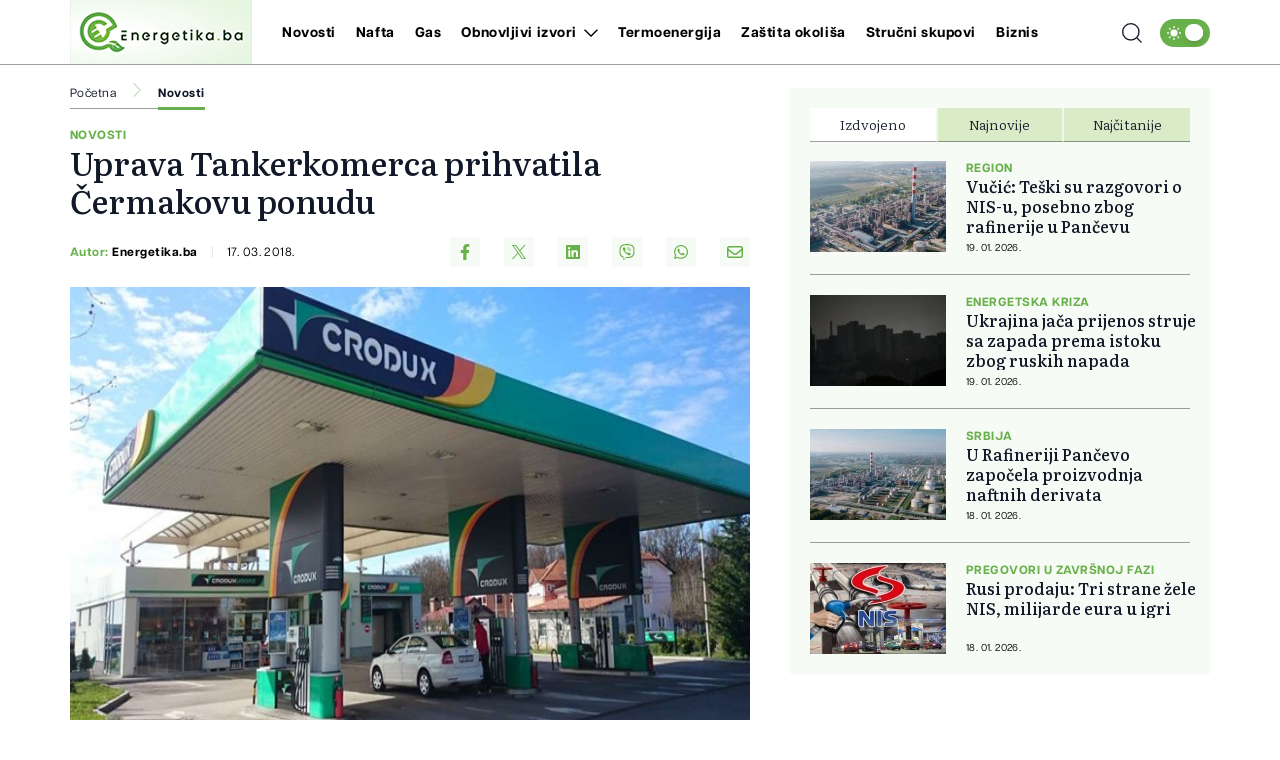

--- FILE ---
content_type: text/html; charset=UTF-8
request_url: https://energetika.ba/novosti/uprava-tankerkomerca-prihvatila-cermakovu-ponudu/3675
body_size: 19427
content:
<!doctype html>
<html class="no-js " lang="hr">
<head>
    <meta charset="utf-8">
    <meta http-equiv="x-ua-compatible" content="ie=edge">
        <title>Uprava Tankerkomerca prihvatila Čermakovu ponudu - Energetika.ba</title>
        <meta name="google" content="notranslate" />
    <meta name="viewport" content="width=device-width, initial-scale=1">
    <link rel="preload" as="style" href="https://energetika.ba/assets/build/assets/app-88c9da31.css" /><link rel="stylesheet" href="https://energetika.ba/assets/build/assets/app-88c9da31.css" />            <link rel="preload" as="image" href="https://energetika.ba/wp-content/uploads/2018/03/crodux_nova-821x550.jpg?v1521265500">
                      <link rel="preload" as="image" href="https://energetika.ba/wp-content/uploads/2026/01/kijev-2-1768895212-315x211.jpg?v1768895213">
                 <link rel="preload" as="image" href="https://energetika.ba/wp-content/uploads/2024/05/cigre-1-1714998763-315x211.jpg?v1768822518">
                 <link rel="preload" as="image" href="https://energetika.ba/wp-content/uploads/2026/01/arhiv-1768812701-315x211.jpg?v1768812703">
                 <link rel="preload" href="https://energetika.ba/assets/fonts/articulatcf-bold-webfont.woff2" as="font" type="font/woff2" crossorigin>
    <link rel="preload" href="https://energetika.ba/assets/fonts/articulatcf-regular-webfont.woff2" as="font" type="font/woff2" crossorigin>
    <meta name="msapplication-TileColor" content="#000">
<meta name="msapplication-TileImage" content="https://energetika.ba/assets/media/ms-icon-144x144.png?v=202312181104">
<meta name="theme-color" content="#000">
<link rel="apple-touch-icon" sizes="57x57" href="https://energetika.ba/assets/media/apple-icon-57x57.png?v=202312181104">
<link rel="apple-touch-icon" sizes="60x60" href="https://energetika.ba/assets/media/apple-icon-60x60.png?v=202312181104">
<link rel="apple-touch-icon" sizes="72x72" href="https://energetika.ba/assets/media/apple-icon-72x72.png?v=202312181104">
<link rel="apple-touch-icon" sizes="76x76" href="https://energetika.ba/assets/media/apple-icon-76x76.png?v=202312181104">
<link rel="apple-touch-icon" sizes="114x114" href="https://energetika.ba/assets/media/apple-icon-114x114.png?v=202312181104">
<link rel="apple-touch-icon" sizes="120x120" href="https://energetika.ba/assets/media/apple-icon-120x120.png?v=202312181104">
<link rel="apple-touch-icon" sizes="144x144" href="https://energetika.ba/assets/media/apple-icon-144x144.png?v=202312181104">
<link rel="apple-touch-icon" sizes="152x152" href="https://energetika.ba/assets/media/apple-icon-152x152.png?v=202312181104">
<link rel="apple-touch-icon" sizes="180x180" href="https://energetika.ba/assets/media/apple-icon-180x180.png?v=202312181104">
<link rel="icon" type="image/png" sizes="192x192"  href="https://energetika.ba/assets/media/android-icon-192x192.png?v=202312181104">
<link rel="icon" type="image/png" sizes="32x32" href="https://energetika.ba/assets/media/favicon-32x32.png?v=202312181104">
<link rel="icon" type="image/png" sizes="96x96" href="https://energetika.ba/assets/media/favicon-96x96.png?v=202312181104">
<link rel="icon" type="image/png" sizes="16x16" href="https://energetika.ba/assets/media/favicon-16x16.png?v=202312181104">
    <link rel="manifest" href="https://energetika.ba/assets/media/manifest.json?v=202312181104">
    <meta name="csrf-token" content="1wkJfsT92f1eUjD22ZIPsx7NHRNTcDkEbz07VKLo">
    <meta name="apple-itunes-app" content="app-id=6474233724">
            <meta name="description" content="Uprava Tankerkomerca ocijenila je primjerenom cijenu od 130 kuna po dionici u ponudi za preuzimanje koju je predala tvrtka Crodux derivati dva u vlasništvu Ivana Čermaka.


U objavi na Zagrebačkoj burzi stoji kako će ponudu za prodaju prihv..." />
        <meta property="og:title" content="Uprava Tankerkomerca prihvatila Čermakovu ponudu" />
    <meta property="og:description" content="Uprava Tankerkomerca ocijenila je primjerenom cijenu od 130 kuna po dionici u ponudi za preuzimanje koju je predala tvrtka Crodux derivati dva u vlasništvu Ivana Čermaka.


U objavi na Zagrebačkoj burzi stoji kako će ponudu za prodaju prihv..." />
    <meta property="og:type" content="article" />
    <meta property="og:url" content="https://energetika.ba/novosti/uprava-tankerkomerca-prihvatila-cermakovu-ponudu/3675" />
    <meta property="og:image" content="https://energetika.ba/wp-content/uploads/2018/03/crodux_nova.jpg?v1521265500" />
    <meta property="article:author" content="https://www.facebook.com/energetika.ba">
    <meta property="article:publisher" content="https://www.facebook.com/energetika.ba">
    <meta property="og:site_name" content="energetika.ba" />
    <meta property="og:image:width" content="1200" />
    <meta property="og:image:height" content="800" />
    <meta name="robots" content="max-image-preview:large">

    <meta name="twitter:creator" content="@energetika">
    <meta name="twitter:site" content="@energetikaba">
    <meta name="twitter:url" content="https://energetika.ba/novosti/uprava-tankerkomerca-prihvatila-cermakovu-ponudu/3675">
    <meta name="twitter:title" content="Uprava Tankerkomerca prihvatila Čermakovu ponudu">
    <meta name="twitter:description" content="Uprava Tankerkomerca ocijenila je primjerenom cijenu od 130 kuna po dionici u ponudi za preuzimanje koju je predala tvrtka Crodux derivati dva u vlasništvu Ivana Čermaka.


U objavi na Zagrebačkoj burzi stoji kako će ponudu za prodaju prihv...">
    <meta name="twitter:card" content="summary">
    <meta name="twitter:image" content="https://energetika.ba/wp-content/uploads/2018/03/crodux_nova.jpg?v1521265500">

    <link rel="canonical" href="https://energetika.ba/novosti/uprava-tankerkomerca-prihvatila-cermakovu-ponudu/3675"/>
    <link rel="amphtml" href="https://energetika.ba/amp/novosti/uprava-tankerkomerca-prihvatila-cermakovu-ponudu/3675"/>

    <script type="application/ld+json">
    {
    "@context": "http://schema.org",
    "@type": "NewsArticle",
    "mainEntityOfPage": {
    "@type": "WebPage",
    "@id": "https://energetika.ba/novosti/uprava-tankerkomerca-prihvatila-cermakovu-ponudu/3675"
    },
    "headline": "Uprava Tankerkomerca prihvatila Čermakovu ponudu",
    "description": "Uprava Tankerkomerca ocijenila je primjerenom cijenu od 130 kuna po dionici u ponudi za preuzimanje koju je predala tvrtka Crodux derivati dva u vlasništvu Ivana Čermaka.


U objavi na Zagrebačkoj burzi stoji kako će ponudu za prodaju prihv...",
    "image": {
    "@type": "ImageObject",
    "url": "https://energetika.ba/wp-content/uploads/2018/03/crodux_nova.jpg?v1521265500"
    },
    "datePublished": "2018-03-17 06:45:00",
    "dateModified": "2018-03-17 06:45:00",
    "author": {
    "@type": "Person",
    "name": "Energetika.ba"
    },
    "publisher": {
    "@type": "NewsMediaOrganization",
    "name": "Energetika.ba",
    "telephone": "+387 33 666822",
    "email": "office@radiom.ba",
     "address": {
            "@type": "PostalAddress",
            "streetAddress": "Igmanska b.b.",
            "addressLocality": "Sarajevo",
            "addressRegion": "Bosna i Hercegovina",
            "postalCode": "71000",
            "addressCountry": "BA"
     },
	"sameAs": [
        "https://www.facebook.com/energetika.ba",
	    "https://www.instagram.com/energetika.ba/"
    ],
	"ownershipFundingInfo":"https://energetika.ba/stranica/o-nama/1",
    "logo": {
    "@type": "ImageObject",
    "url": "https://energetika.ba/assets/media/1702308920-client-logo.jpg?v=202312181104"
    }
    }
    }
</script>

    <script type="application/ld+json">
{
 "@context": "https://schema.org",
 "@type": "BreadcrumbList",
 "itemListElement":
 [
  {
   "@type": "ListItem",
   "position": 1,
   "item":
   {
    "@id": "https://energetika.ba",
    "name": "Energetika.ba"
    }
  },
      {
   "@type": "ListItem",
  "position": 2,
  "item":
   {
     "@id": "https://energetika.ba/novosti",
     "name": "Novosti"
   }
  },
  {
   "@type": "ListItem",
  "position": 3,
  "item":
   {
     "@id": "https://energetika.ba/novosti/uprava-tankerkomerca-prihvatila-cermakovu-ponudu/3675",
     "name": "Uprava Tankerkomerca prihvatila Čermakovu ponudu"
   }
  }
     ]
}
</script>
    
    <script async src="https://www.googletagmanager.com/gtag/js?id=UA-3358182-8"></script>
    <script>
        window.dataLayer = window.dataLayer || [];
        function gtag(){dataLayer.push(arguments);}
        gtag('js', new Date());
        gtag('config', 'UA-3358182-8');
    </script>

    <script async src="https://securepubads.g.doubleclick.net/tag/js/gpt.js"></script>
    <script>
        window.googletag = window.googletag || {cmd: []};
        googletag.cmd.push(function() {

            var leaderboardSizes = googletag.sizeMapping().
                addSize([1280, 0], [[970, 90], [970, 250], 'fluid']). // Desktop
                addSize([740, 0], [[728, 90], 'fluid']). // Tablet
                addSize([360, 0], [[300, 250], [320, 100], [336, 280], 'fluid']). // Mobile large screen
                addSize([0, 0], [[300, 250], [320, 100], 'fluid']). // Mobile small screen
                build();

            var rectangleSizes = googletag.sizeMapping().
            addSize([360, 0], [[300, 250], [336, 280], 'fluid']).
            addSize([0, 0], [[300, 250], 'fluid']).
            build();

                        
                                    googletag.pubads().setTargeting("l_category", "Novosti");
                        
            googletag.pubads().setTargeting("l_tag", "crodux");
    
    googletag.pubads().setTargeting("l_type", "article");

    var bellowArticleSizes = googletag.sizeMapping().
    addSize([1440, 0], [[728, 90], [640, 480], [640, 440], [300, 250], [336, 280], 'fluid']). // LG Desktop
    addSize([1280, 0], [[640, 480], [640, 440], [300, 250], [336, 280], 'fluid']). // Desktop
    addSize([740, 0], [[728, 90], [640, 480], [640, 440], [300, 250], [336, 280], 'fluid']). // Tablet
    addSize([360, 0], [[300, 250], [336, 280], 'fluid']). // Mobile large screen
    addSize([0, 0], [[300, 250], 'fluid']). // Mobile small screen
    build();

    googletag.defineSlot('/20607752/ENERGETIKA_leaderboard_1', [[300, 100], [300, 250], [728, 90], [336, 280], [970, 90], [970, 250], 'fluid'], 'ads_leaderboard_1').defineSizeMapping(leaderboardSizes).addService(googletag.pubads());
    googletag.defineSlot('/20607752/ENERGETIKA_leaderboard_2', [[300, 100], [300, 250], [728, 90], [336, 280], [970, 90], [970, 250], 'fluid'], 'ads_leaderboard_2').defineSizeMapping(leaderboardSizes).addService(googletag.pubads());
    googletag.defineSlot('/20607752/ENERGETIKA_leaderboard_3', [[300, 100], [300, 250], [728, 90], [336, 280], [970, 90], [970, 250], 'fluid'], 'ads_leaderboard_3').defineSizeMapping(leaderboardSizes).addService(googletag.pubads());
    googletag.defineSlot('/20607752/ENERGETIKA_rectangle_1', [[300, 250], [336, 280], 'fluid'], 'ads_rectangle_1').defineSizeMapping(rectangleSizes).addService(googletag.pubads());
    googletag.defineSlot('/20607752/ENERGETIKA_bellow_article', [[728, 90], [640, 480], [640, 440], [300, 250], [336, 280], 'fluid'], 'ads_bellow_article').defineSizeMapping(bellowArticleSizes).addService(googletag.pubads());

            googletag.pubads().enableSingleRequest();
            googletag.pubads().collapseEmptyDivs();
            googletag.enableServices();
        });
    </script>
</head>
<body
    x-data="{menu:window.innerWidth > 992, search:false, modalNotification: true}"
    :class="{}"
    class="scroll-smooth relative bg-white dark:bg-[#0e141a] dark:text-white novosti">
<svg width="0" height="0" class="hidden">
  <symbol xmlns="http://www.w3.org/2000/svg" viewBox="0 0 448 512" id="arrow-right">
    <path fill="currentColor" d="M438.6 278.6c12.5-12.5 12.5-32.8 0-45.3l-160-160c-12.5-12.5-32.8-12.5-45.3 0s-12.5 32.8 0 45.3L338.8 224 32 224c-17.7 0-32 14.3-32 32s14.3 32 32 32l306.7 0L233.4 393.4c-12.5 12.5-12.5 32.8 0 45.3s32.8 12.5 45.3 0l160-160z"></path>
  </symbol>
  <symbol xmlns="http://www.w3.org/2000/svg" viewBox="0 0 384 512" id="close">
    <path fill="currentColor" d="M342.6 150.6c12.5-12.5 12.5-32.8 0-45.3s-32.8-12.5-45.3 0L192 210.7 86.6 105.4c-12.5-12.5-32.8-12.5-45.3 0s-12.5 32.8 0 45.3L146.7 256 41.4 361.4c-12.5 12.5-12.5 32.8 0 45.3s32.8 12.5 45.3 0L192 301.3 297.4 406.6c12.5 12.5 32.8 12.5 45.3 0s12.5-32.8 0-45.3L237.3 256 342.6 150.6z"></path>
  </symbol>
  <symbol xmlns="http://www.w3.org/2000/svg" viewBox="0 0 512 512" id="select-arrow">
    <path fill="currentColor" d="M233.4 406.6c12.5 12.5 32.8 12.5 45.3 0l192-192c12.5-12.5 12.5-32.8 0-45.3s-32.8-12.5-45.3 0L256 338.7 86.6 169.4c-12.5-12.5-32.8-12.5-45.3 0s-12.5 32.8 0 45.3l192 192z"></path>
  </symbol>
  <symbol xmlns="http://www.w3.org/2000/svg" viewBox="0 0 5.73 10.961" id="breadcrumbs">
    <path d="M9,6l5.127,5.127L9,16.254" transform="translate(-8.646 -5.646)" fill="none" stroke="currentColor" stroke-linecap="round" stroke-linejoin="round" stroke-width="0.5"></path>
  </symbol>
</svg><!-- Nav -->
<header class="bg-white dark:bg-[#37414a] dark:text-white font-family-articulat fixed w-full z-50 border-b border-black/[0.38] dark:border-[#5d6b77] h-[55px] lg:h-[65px]">
        <div class="container !px-0 lg:!px-[20px] lg:relative">
    <div class="flex items-center justify-between h-full pr-[20px] lg:pr-0">
        <a href="/" class="flex items-center justify-start w-[222px] h-[54px] -mt-px lg:h-[64px] lg:w-[182px]">
            <img class="w-[154px] h-[54px] lg:w-[182px] lg:h-[64px]" src="https://energetika.ba/assets/img/logo.jpg" width="182" height="64" alt="Energetika.ba">          
        </a>
        <span class="header-icon menu !mr-0 cursor-pointer order-3 lg:hidden" @click="menu =! menu">
            <svg xmlns="http://www.w3.org/2000/svg" width="19" height="15" viewBox="0 0 19 15">
            <path id="menu-scale" d="M3,5H21M3,12H21M3,19H21" transform="translate(-2.5 -4.5)" fill="none" stroke="currentColor" stroke-linecap="round" stroke-linejoin="round" stroke-width="1"/>
            </svg>
        </span>
        <div x-show="menu,search"
            x-transition:enter="ease-in duration-0"
            x-transition:enter-start="-translate-y-2"
            x-transition:enter-end="translate-y-0"
            class="menu-wrapper bg-white/[0.19] absolute top-[55px] left-0 w-full text-white lg:relative lg:top-0 lg:h-[65px] lg:flex lg:items-center lg:justify-between lg:bg-transparent lg:pl-8 lg:!w-[calc(100%-184px)] lg:text-black dark:text-white"
            :class="menu ? 'h-[calc(100vh-55px)] pb-[55px] overflow-y-scroll lg:pb-0' :''"
            x-cloak>
            <div
                :class="search? 'lg:!block' : ''"
                class="px-[20px] pt-[20px] bg-[#68b04a] w-full lg:p-0 lg:absolute lg:top-[64px] lg:-left-[184px] lg:h-[50px] lg:w-[calc(100%+184px)] lg:bg-[#E7F6E2] dark:lg:bg-[#e7f6e2]/[0.26]  lg:hidden">
                <form action="https://energetika.ba/pretraga" method="get" class="w-full font-family-literata">
                    <div class="w-full flex flex-row items-center justify-center">
                        <svg xmlns="http://www.w3.org/2000/svg" class="w-5 h-5 hidden mx-[20px] lg:block" viewBox="0 0 15.09 15.09">
                            <path d="M13.8,13.8l3.085,3.085M3,9.17A6.17,6.17,0,1,0,9.17,3,6.17,6.17,0,0,0,3,9.17Z" transform="translate(-2.5 -2.5)" fill="none" stroke="currentColor" stroke-linecap="round" stroke-linejoin="round" stroke-width="1"/>
                        </svg>
                        <input value="" class="no-focus text-black h-[50px] border-none w-[calc(100%-50px)] px-[20px] py-2.5 text-[14px] leading-[20px] placeholder:text-[11px] placeholder:text-black placeholder:leading-[20px] lg:pl-0 lg:w-[calc(100%-220px)]  bg-white lg:bg-[#E7F6E2] lg:placeholder:text-[14px] lg:placeholder:leading-[20px] dark:text-white dark:placeholder:text-white dark:bg-[#e7f6e2]/[0.26]  dark:lg:bg-[#e7f6e2]/[0.26] " id="search_open" type="text" name="keywords" required placeholder="Unesite pojam kako biste započeli pretragu">
                        <button class="bg-[#E7F6E2] lg:hover:bg-[#68b04a] lg:bg-[#68b04a] lg:text-white lg:dark:text-white text-black w-[50px] h-[50px] flex items-center justify-center lg:w-[220px] dark:text-black" type="submit">
                            <svg xmlns="http://www.w3.org/2000/svg" class="w-5 h-5 lg:hidden" viewBox="0 0 15.09 15.09">
                                <path d="M13.8,13.8l3.085,3.085M3,9.17A6.17,6.17,0,1,0,9.17,3,6.17,6.17,0,0,0,3,9.17Z" transform="translate(-2.5 -2.5)" fill="none" stroke="currentColor" stroke-linecap="round" stroke-linejoin="round" stroke-width="1"/>
                            </svg>
                            <span class="hidden lg:flex font-bold">Pretraga</span>
                        </button>
                    </div>
                </form>
            </div>
            <div class="py-[20px] bg-[#68b04a] lg:bg-transparent w-full relative lg:py-0 lg:!w-fit">
                <div class="relative z-20 flex flex-col items-start justify-start lg:flex-row w-full">
                                            <div class="relative header-nav-link w-full lg:w-fit lg:mx-[10px] xxl:mx-[20px] first:ml-0 last:mr-0"
                            >
                            <div class="flex items-center justify-between relative mx-[20px] w-[calc(100%-40px)] lg:w-fit lg:m-0 group">
                                <span class="header-category-title"
                                                                        ><a href="https://energetika.ba/novosti">Novosti</a></span>
                                                            </div>
                                                    </div>                        
                                            <div class="relative header-nav-link w-full lg:w-fit lg:mx-[10px] xxl:mx-[20px] first:ml-0 last:mr-0"
                            >
                            <div class="flex items-center justify-between relative mx-[20px] w-[calc(100%-40px)] lg:w-fit lg:m-0 group">
                                <span class="header-category-title"
                                                                        ><a href="https://energetika.ba/nafta">Nafta</a></span>
                                                            </div>
                                                    </div>                        
                                            <div class="relative header-nav-link w-full lg:w-fit lg:mx-[10px] xxl:mx-[20px] first:ml-0 last:mr-0"
                            >
                            <div class="flex items-center justify-between relative mx-[20px] w-[calc(100%-40px)] lg:w-fit lg:m-0 group">
                                <span class="header-category-title"
                                                                        ><a href="https://energetika.ba/gas">Gas</a></span>
                                                            </div>
                                                    </div>                        
                                            <div class="relative header-nav-link w-full lg:w-fit lg:mx-[10px] xxl:mx-[20px] first:ml-0 last:mr-0"
                                                        x-data="{dropdownobnovljiviizvori: false}"
                            >
                            <div class="flex items-center justify-between relative mx-[20px] w-[calc(100%-40px)] lg:w-fit lg:m-0 group">
                                <span class="header-category-title"
                                                                        :class="dropdownobnovljiviizvori ? '!border-b-0 lg:text-[#68b04a]' : ''"
                                                                        ><a href="https://energetika.ba/obnovljivi-izvori">Obnovljivi izvori</a></span>
                                                                <button @click="dropdownobnovljiviizvori =! dropdownobnovljiviizvori" aria-label="Otvori/zatvori dropdown meni ">
                                    <svg xmlns="http://www.w3.org/2000/svg"
                                        :class="dropdownobnovljiviizvori ? 'rotate-180 lg:text-[#68B04A]' : ''"
                                        class="w-4 h-4 absolute right-0 bottom-[18px] lg:relative lg:ml-2 lg:bottom-0 lg:group-hover:text-[#68B04A]"
                                        width="10.669" height="5.835" viewBox="0 0 10.669 5.835">
                                        <path  d="M6,9l4.628,4.628L15.255,9" transform="translate(-5.293 -8.293)" fill="none" stroke="currentColor" stroke-linecap="round" stroke-linejoin="round" stroke-width="1"/>
                                    </svg>
                                </button>
                                                            </div>
                                                        <div x-show="dropdownobnovljiviizvori"
                                @click.away="dropdownobnovljiviizvori=false"
                                x-transition:enter="ease-in duration-0"
                                x-transition:enter-start="-translate-y-2"
                                x-transition:enter-end="translate-y-0"
                                class="bg-white/[0.16] lg:bg-[#68b04a] px-[20px]  lg:absolute lg:top-[42px] lg:-left-8 lg:min-w-[160px] lg:z-50 lg:px-0"
                                x-cloak>
                                <div class=" lg:bg-[#68b04a]/[0.05] w-full h-full">
                                    <ul class="header-ul">
                                                                                <li class="py-4 font-bold last:!border-b-0 border-b border-white/[0.39] text-white lg:px-8  lg:border-black/[0.38]/[0.18] lg:dark:text-white"><a href="https://energetika.ba/obnovljivi-izvori/hidroenergija">Hidroenergija</a></li>
                                                                                <li class="py-4 font-bold last:!border-b-0 border-b border-white/[0.39] text-white lg:px-8  lg:border-black/[0.38]/[0.18] lg:dark:text-white"><a href="https://energetika.ba/obnovljivi-izvori/vjetroenergija">Vjetroenergija</a></li>
                                                                                <li class="py-4 font-bold last:!border-b-0 border-b border-white/[0.39] text-white lg:px-8  lg:border-black/[0.38]/[0.18] lg:dark:text-white"><a href="https://energetika.ba/obnovljivi-izvori/solarna-energija">Solarna energija</a></li>
                                                                            </ul>
                                </div>
                            </div>
                                                    </div>                        
                                            <div class="relative header-nav-link w-full lg:w-fit lg:mx-[10px] xxl:mx-[20px] first:ml-0 last:mr-0"
                            >
                            <div class="flex items-center justify-between relative mx-[20px] w-[calc(100%-40px)] lg:w-fit lg:m-0 group">
                                <span class="header-category-title"
                                                                        ><a href="https://energetika.ba/termoenergija">Termoenergija</a></span>
                                                            </div>
                                                    </div>                        
                                            <div class="relative header-nav-link w-full lg:w-fit lg:mx-[10px] xxl:mx-[20px] first:ml-0 last:mr-0"
                            >
                            <div class="flex items-center justify-between relative mx-[20px] w-[calc(100%-40px)] lg:w-fit lg:m-0 group">
                                <span class="header-category-title"
                                                                        ><a href="https://energetika.ba/zastita-okolisa">Zaštita okoliša</a></span>
                                                            </div>
                                                    </div>                        
                                            <div class="relative header-nav-link w-full lg:w-fit lg:mx-[10px] xxl:mx-[20px] first:ml-0 last:mr-0"
                            >
                            <div class="flex items-center justify-between relative mx-[20px] w-[calc(100%-40px)] lg:w-fit lg:m-0 group">
                                <span class="header-category-title"
                                                                        ><a href="https://energetika.ba/strucni-skupovi">Stručni skupovi</a></span>
                                                            </div>
                                                    </div>                        
                                        <div class="relative header-nav-link w-full lg:w-fit lg:mx-[10px] xxl:mx-[20px] first:ml-0 last:mr-0 lg:hidden xl:flex">
                        <div class="flex items-center justify-between relative mx-[20px] w-[calc(100%-40px)] lg:w-fit lg:m-0 group">
                            <span class="header-category-title"><a target="_blank" href="https://biznis.ba/">Biznis</a></span>
                        </div>
                    </div>
                </div>
                <div class="absolute bottom-0 right-0 w-8/12 max-w-[250px] aspect-square z-0 pointer-events-none lg:hidden">                
                    <svg xmlns="http://www.w3.org/2000/svg" xmlns:xlink="http://www.w3.org/1999/xlink" viewBox="0 0 785.98 663.99"><defs><style>.cls-1{fill:none;}.cls-2{clip-path:url(#clip-path);}.cls-3{fill:url(#radial-gradient);}</style><clipPath id="clip-path"><path class="cls-1" d="M195.17,43.76C48.1,131.42,0,321.7,87.67,468.77S365.54,664,512.62,576.32c2.84-1.69,5.63-3.44,8.4-5.21,10.93,14.15,22,28.2,35,40.61,14,13.34,29.58,24.14,47.93,30.46,31.78,10.95,63.4,9.5,94.63-2.34,30.75-11.65,56.37-30.84,78.88-54.48a84.06,84.06,0,0,0,8.56-10c-1.44-.9-2.75-.71-4-.77a98.22,98.22,0,0,1-47.6-15.43c-14.24-8.92-26.06-20.6-37.52-32.69-12.8-13.5-24.93-27.67-39.44-39.47-12.74-10.36-26.75-18.21-43.12-21-35.17-6-66.92,2.38-95.62,23.14a80.42,80.42,0,0,0-13.49,12,150.59,150.59,0,0,1,40.47-4.56c21.59.54,41.5,5.71,59.19,16.79,1.14.71,15.63-1.42,30.23-3.56,14.85-2.17,29.81-4.35,30.93-3.52,1.66,1.22-51.1,14.2-49.48,15.54q1,.8,1.92,1.63c8.34,7.24,16.33,14.9,24.9,21.89q5.61,4.58,11.38,8.92c1.38,1,43,2.82,44.4,3.83s-37.45,1.24-36,2.22a205.22,205.22,0,0,0,36.38,20.53,160.51,160.51,0,0,0,16,5.47c-1,.59-1.14.79-1.31.79a104.87,104.87,0,0,1-52.24-14c-.38-.22,1.74,11.3,3.87,22.83s4.26,23.06,3.88,22.83l-15.37-50.46c-10.86-7.29-21.08-15.46-31.79-22.94-12.2-8.52-25.06-15.55-39-20.24-.89-.3,3,16.06,6.89,32.42s7.75,32.68,6.85,32.42c-2.32-.67-23.77-67.79-26.15-68.32l-.54-.12a196.36,196.36,0,0,0-47.17-4c-24.07.61-46.38,6-66.56,17.27C373,573.19,276.22,560.85,205.22,507.35A229.84,229.84,0,0,1,184.4,489.7a241.29,241.29,0,0,1-42.77-53.18,246.71,246.71,0,0,1-26.54-62.76,250.56,250.56,0,0,1-5.52-26.87C95.13,250.62,138.68,150.62,227.36,97.76S424.65,54.2,502.45,112.7a233.12,233.12,0,0,1,21.08,17.6,252.3,252.3,0,0,1,24.7,27.17,238,238,0,0,1,17.88,26,245.12,245.12,0,0,1,13,24.86,3.94,3.94,0,0,1-1.6,4.93L473,275.58a3.86,3.86,0,0,0-1.77,4.17c.8,3.4,2,9.1,2.57,12.08a128,128,0,0,1,1.26,17.5,122,122,0,0,1-55.7,102.8,4,4,0,0,1-5.42-1.31l-26.41-44.3a3.83,3.83,0,0,0-5.28-1.39L304.14,411.7a15.87,15.87,0,0,1-11.93,1.72,17.64,17.64,0,0,1-4.17-1.77c-.42-.22-.81-.56-1.33-.81a18.42,18.42,0,0,1-4.17-4.61,15.52,15.52,0,0,1,.61-16.91,16.22,16.22,0,0,1,4.9-4.62l78.14-46.58a3.81,3.81,0,0,0,1.33-5.23l-27.24-45.7a3.83,3.83,0,0,0-5.28-1.4l-78.14,46.58a15.87,15.87,0,0,1-11.93,1.72,15.64,15.64,0,0,1-9.68-7.19,16.41,16.41,0,0,1-2-5.42,12.45,12.45,0,0,1-.19-2.06,15.84,15.84,0,0,1,7.66-14.12l78.14-46.58a3.81,3.81,0,0,0,1.33-5.24l-26.32-44.16a3.92,3.92,0,0,1,1.42-5.39,122.29,122.29,0,0,1,116.83-.23,107.73,107.73,0,0,1,14.66,9.51c2.5,1.82,6.93,5.61,9.54,7.93a3.78,3.78,0,0,0,4.47.36l48.84-29.11a3.84,3.84,0,0,0,.95-5.86c-3.29-3.62-6.72-7.15-10.28-10.42A170.21,170.21,0,0,0,464.61,163a196.28,196.28,0,0,0-22.23-14.45C387,118.36,317.5,117.32,259.59,151.83a184.21,184.21,0,0,0-87.74,185.63A155.33,155.33,0,0,0,176,357.52,184.71,184.71,0,0,0,227.49,444,158.74,158.74,0,0,0,243.14,457c57.9,43.69,139.06,50.54,205.06,11.2A184.17,184.17,0,0,0,538,311.16a3.82,3.82,0,0,1,1.83-3.27l115.82-69a310.91,310.91,0,0,0-35.5-87.48C562.14,54,459.19,0,353.56,0A308.44,308.44,0,0,0,195.17,43.76"/></clipPath><radialGradient id="radial-gradient" cx="-193.18" cy="930.85" r="1" gradientTransform="matrix(417.86, 0, 0, -417.86, 81135.75, 389290.86)" gradientUnits="userSpaceOnUse"><stop offset="0" stop-color="#84c142"/><stop offset="1" stop-color="#54a351"/></radialGradient></defs><title>Asset 1</title><g id="Layer_2" data-name="Layer 2"><g id="Layer_1-2" data-name="Layer 1"><g class="cls-2"><rect class="cls-3" width="785.98" height="663.99"/></g></g></g></svg>
                </div>
            </div>
            <div class="bg-white w-full p-[20px] lg:p-0 lg:w-fit lg:!bg-transparent dark:bg-[#0e141a]">
                <div x-data="{ darkTheme:  false  }"
                    class="flex items-start justify-start">
                    <input id="thisId" type="checkbox" name="switch" class="hidden" :checked="darkTheme">
                    <button
                        x-ref="switchButton"
                        type="button"
                        @click="darkTheme = ! darkTheme"
                        :class="darkTheme ? '!bg-black' : '!bg-[#68b04a]'"
                        :id="darkTheme ? 'light' : 'dark'"
                        id=" dark "
                        onclick="themeToggle(this);"
                        class="relative inline-flex h-8 w-[50px] p-1.5 rounded-[14px] focus:outline-none   bg-[#68b04a] "
                        aria-label="Promijeni temu">
                        <span class="absolute top-0 left-0 py-1.5 px-2 rounded-[14px] flex items-center justify-between w-full h-full">
                            <svg xmlns="http://www.w3.org/2000/svg" class="w-4 h-4" viewBox="0 0 11.959 11.959">
                                <path data-name="sunny, day, sun" d="M4.99,7.98a2.99,2.99,0,1,1,2.99,2.99A2.99,2.99,0,0,1,4.99,7.98ZM7.98,3.794a.6.6,0,0,0,.6-.6V2.6a.6.6,0,1,0-1.2,0v.6A.6.6,0,0,0,7.98,3.794Zm-.6,8.97v.6a.6.6,0,0,0,1.2,0v-.6a.6.6,0,1,0-1.2,0Zm5.98-5.382h-.6a.6.6,0,1,0,0,1.2h.6a.6.6,0,0,0,0-1.2ZM2.6,8.578h.6a.6.6,0,1,0,0-1.2H2.6a.6.6,0,1,0,0,1.2Zm8.764-3.383a.6.6,0,0,0,.423-.175l.423-.423a.6.6,0,1,0-.846-.846l-.423.423a.6.6,0,0,0,.423,1.021ZM4.174,10.94l-.423.423a.6.6,0,1,0,.846.846l.423-.423a.6.6,0,1,0-.846-.846Zm6.765,0a.6.6,0,0,0,0,.846l.423.423a.6.6,0,1,0,.846-.846l-.423-.423A.6.6,0,0,0,10.94,10.94ZM4.174,5.02a.6.6,0,1,0,.846-.846L4.6,3.751a.6.6,0,1,0-.846.846Z" transform="translate(-2 -2)" fill="#fff"/>
                            </svg>
                            <svg xmlns="http://www.w3.org/2000/svg" xmlns:xlink="http://www.w3.org/1999/xlink" class="w-4 h-4" viewBox="0 0 14.759 14.352">
                                <defs>
                                    <clipPath>
                                    <rect data-name="Rectangle 157" width="4.972" height="5.504" transform="translate(0 0)" fill="#fff"/>
                                    </clipPath>
                                </defs>
                                <g data-name="Group 177" transform="translate(-4338 637.176)">
                                    <path data-name="moon, crescent, night" d="M10.381,3a7.436,7.436,0,0,1,.907,3.57,7.016,7.016,0,0,1-6.832,7.188c-.159,0-.307-.014-.459-.024a6.777,6.777,0,0,0,5.925,3.618,7.016,7.016,0,0,0,6.832-7.188A7.04,7.04,0,0,0,10.381,3Z" transform="translate(4336.003 -640.176)" fill="#fff"/>
                                    <g data-name="Group 176" transform="translate(4338 -636.004)">
                                    <g data-name="Group 175" transform="translate(0 0)" clip-path="url(#clip-path)">
                                        <path data-name="Path 176" d="M4.972,2.752c-1.785.429-2.1.776-2.486,2.752C2.1,3.528,1.785,3.181,0,2.752,1.785,2.323,2.1,1.976,2.486,0c.387,1.976.7,2.323,2.486,2.752" transform="translate(0 0)" fill="#fff"/>
                                    </g>
                                    </g>
                                </g>
                            </svg>
                        </span>
                        <span :class="darkTheme ? '!translate-x-0 ' : '!translate-x-[20px]'" class="w-5 h-5 duration-300 ease-in-out bg-white rounded-full shadow-md  translate-x-[20px] " ></span>
                    </button>
                </div>
            </div>
        </div>
        <div class="flex items-center justify-end ml-auto mr-0 w-auto order-2 lg:absolute lg:right-[64px] xl:right-[74px] xxl:right-[94px] lg:z-40">
            <span class="header-icon cursor-pointer lg:mr-4 lg:hover:text-[#68b04a] dark:hover:text-[#68B04A]"
                :class="search ? '!hidden' : ''"
                @click="search = true,menu = true">
                <svg xmlns="http://www.w3.org/2000/svg"
                    @click="search = true,menu = true"
                    class="w-5 h-5" viewBox="0 0 15.09 15.09">
                    <path d="M13.8,13.8l3.085,3.085M3,9.17A6.17,6.17,0,1,0,9.17,3,6.17,6.17,0,0,0,3,9.17Z" transform="translate(-2.5 -2.5)" fill="none" stroke="currentColor" stroke-linecap="round" stroke-linejoin="round" stroke-width="1"/>
                </svg>
            </span>
            <span class="cursor-pointer hidden mr-4 lg:hover:text-[#68b04a] dark:hover:text-[#68B04A]"
                    :class="search ? '!block' : ''"
                    @click="search = false,menu = window.innerWidth > 992">                   
                <svg class="icon w-5 h-5 cursor-pointer " id="closeSearch"><use xlink:href="#close"></use></svg>
            </span>
        </div>
    </div>

</div>
</header>
<!-- end: Nav -->

<!-- Main content -->
<div class="main pt-[55px] lg:pt-[65px]">
    <div class="container !px-0 section-news !pb-0 !pt-[20px] md:!pb-10 xxl:!pb-[36px] lg:!px-[20px]">
        <div class="flex items-center justify-center">
            <div id="ads_leaderboard_1" style="display: none" class="bg-[#e7f6e2]/[0.26] mb-[20px] min-h-[250px] w-full h-full py-[20px] flex items-center justify-center">
            <script>
                googletag.cmd.push(function() { googletag.display('ads_leaderboard_1'); });
            </script>
        </div>
    </div>
        <div class="grid grid-cols-1 xl:gap-x-[40px] xl:grid-cols-[calc(100%-460px)_420px] relative">
        <div class="">
            <div class="px-[20px] lg:px-0 flex items-center justify-between mb-[20px] md:mb-[14px]">
                <div class="breadcrumb">
                    <a href="https://energetika.ba">Početna</a>
                                        <span class="text-[#68b04a] block mx-2 md:mx-4 dark:text-[#68b04a]"><svg class="w-4 h-4 -mt-[2px]"><use xlink:href="#breadcrumbs"></use></svg></span>
                    <a class="active-breadcrumb" href="https://energetika.ba/novosti">Novosti</a>
                </div>
                <a  href="https://energetika.ba/novosti"  class="dark:text-white lg:hidden" aria-label="Povratak na kategoriju">
                    <svg xmlns="http://www.w3.org/2000/svg" width="23.942" height="10.67" viewBox="0 0 23.942 10.67">
                        <g data-name="Group 9729" transform="translate(-315.558 -71.561)">
                            <path d="M6,9l4.628,4.628L15.255,9" transform="translate(329.686 66.269) rotate(90)" fill="none" stroke="currentColor" stroke-linecap="round" stroke-linejoin="round" stroke-width="1"/>
                            <line data-name="Line 209" x2="23.442" transform="translate(316.058 76.896)" fill="none" stroke="currentColor" stroke-width="1"/>
                        </g>
                    </svg>
                </a>
            </div>
            <div class="px-[20px] lg:px-0  article-show">
                <a class="subtitle" href="https://energetika.ba/novosti">Novosti</a>
                <h1 class="article-title">Uprava Tankerkomerca prihvatila Čermakovu ponudu</h1>
                <div class="flex flex-col items-start justify-start md:items-center md:flex-row md:justify-between">
                    <div class="flex items-center justify-start">
                        <span class="subtitle !normal-case">Autor: <span class="text-black dark:text-white">Energetika.ba</span></span>
                        <time datetime="2018-03-17 06:45:00" class="date border-l !mt-0 pl-2 ml-2 md:pl-4 md:ml-4">17. 03. 2018.</time>
                    </div>
                    <ul class="py-[20px] pb-0 m-0 flex items-center justify-between w-full md:max-w-[300px] md:p-0">
                        <li class="bg-[#68b04a]/[0.05] dark:bg-[#e7f6e2]/[0.26]  text-[#68b04a] w-[40px] h-[40px] mx-2.5 md:w-[30px] md:h-[30px] md:mx-1 first:ml-0 last:mr-0 md:hover:bg-[#68b04a] md:hover:text-[#F2F7FC]">
                            <a href="https://www.facebook.com/sharer.php?u=https://energetika.ba/novosti/uprava-tankerkomerca-prihvatila-cermakovu-ponudu/3675" onclick="window.open(this.href, 'fbWindow', 'left=50,top=50,width=600,height=450,toolbar=0'); return false;" class="flex items-center justify-center w-full h-full" rel="noopener" target="_blank" title="Podijeli na Facebook">
                                <svg xmlns="http://www.w3.org/2000/svg" viewBox="0 0 320 512" class="w-[20px] h-[20px] md:w-[16px] md:h-[16px]"><path fill="currentColor" d="M279.14 288l14.22-92.66h-88.91v-60.13c0-25.35 12.42-50.06 52.24-50.06h40.42V6.26S260.43 0 225.36 0c-73.22 0-121.08 44.38-121.08 124.72v70.62H22.89V288h81.39v224h100.17V288z"/></svg>
                            </a>
                        </li>
                        <li class="bg-[#68b04a]/[0.05] dark:bg-[#e7f6e2]/[0.26]  text-[#68b04a] w-[40px] h-[40px] mx-2.5 md:w-[30px] md:h-[30px] md:mx-1 first:ml-0 last:mr-0 md:hover:bg-[#68b04a] md:hover:text-[#F2F7FC]">
                            <a href="https://twitter.com/intent/tweet?text=Uprava%20Tankerkomerca%20prihvatila%20%C4%8Cermakovu%20ponudu&amp;url=https://energetika.ba/novosti/uprava-tankerkomerca-prihvatila-cermakovu-ponudu/3675" onclick="window.open(this.href, 'twitterWin', 'left=50,top=50,width=600,height=450,toolbar=0'); return false;" class="flex items-center justify-center w-full h-full" rel="noopener" target="_blank" title="Podijeli na Twitter">
                                <svg viewBox="0 0 300 300" xmlns="http://www.w3.org/2000/svg" class="w-[16px] h-[16px] md:w-[14px] md:h-[14px]"><path fill="currentColor" d="M178.57 127.15 290.27 0h-26.46l-97.03 110.38L89.34 0H0l117.13 166.93L0 300.25h26.46l102.4-116.59 81.8 116.59h89.34M36.01 19.54H76.66l187.13 262.13h-40.66"/></svg>

                            </a>
                        </li>
                        <li class="bg-[#68b04a]/[0.05] dark:bg-[#e7f6e2]/[0.26]  text-[#68b04a] w-[40px] h-[40px] mx-2.5 md:w-[30px] md:h-[30px] md:mx-1 first:ml-0 last:mr-0 md:hover:bg-[#68b04a] md:hover:text-[#F2F7FC]">
                            <a href="https://www.linkedin.com/sharing/share-offsite/?url=https://energetika.ba/novosti/uprava-tankerkomerca-prihvatila-cermakovu-ponudu/3675" class="flex items-center justify-center w-full h-full" rel="noopener" target="_blank" title="Podijeli putem Linkedin-a">
                                <svg xmlns="http://www.w3.org/2000/svg" class="w-[20px] h-[20px] md:w-[16px] md:h-[16px]" viewBox="0 0 448 512"><path fill="currentColor" d="M416 32H31.9C14.3 32 0 46.5 0 64.3v383.4C0 465.5 14.3 480 31.9 480H416c17.6 0 32-14.5 32-32.3V64.3c0-17.8-14.4-32.3-32-32.3zM135.4 416H69V202.2h66.5V416zm-33.2-243c-21.3 0-38.5-17.3-38.5-38.5S80.9 96 102.2 96c21.2 0 38.5 17.3 38.5 38.5 0 21.3-17.2 38.5-38.5 38.5zm282.1 243h-66.4V312c0-24.8-.5-56.7-34.5-56.7-34.6 0-39.9 27-39.9 54.9V416h-66.4V202.2h63.7v29.2h.9c8.9-16.8 30.6-34.5 62.9-34.5 67.2 0 79.7 44.3 79.7 101.9V416z"/></svg>
                            </a>
                        </li>
                        <li class="bg-[#68b04a]/[0.05] dark:bg-[#e7f6e2]/[0.26]  text-[#68b04a] w-[40px] h-[40px] mx-2.5 md:w-[30px] md:h-[30px] md:mx-1 first:ml-0 last:mr-0 md:hover:bg-[#68b04a] md:hover:text-[#F2F7FC]">
                            <a href="viber://forward?text=https://energetika.ba/novosti/uprava-tankerkomerca-prihvatila-cermakovu-ponudu/3675" class="flex items-center justify-center w-full h-full" rel="noopener" target="_blank" title="Podijeli putem Viber-a">
                                <svg xmlns="http://www.w3.org/2000/svg" class="w-[20px] h-[20px] md:w-[16px] md:h-[16px]" viewBox="0 0 512 512"><path fill="currentColor" d="M444 49.9C431.3 38.2 379.9.9 265.3.4c0 0-135.1-8.1-200.9 52.3C27.8 89.3 14.9 143 13.5 209.5c-1.4 66.5-3.1 191.1 117 224.9h.1l-.1 51.6s-.8 20.9 13 25.1c16.6 5.2 26.4-10.7 42.3-27.8 8.7-9.4 20.7-23.2 29.8-33.7 82.2 6.9 145.3-8.9 152.5-11.2 16.6-5.4 110.5-17.4 125.7-142 15.8-128.6-7.6-209.8-49.8-246.5zM457.9 287c-12.9 104-89 110.6-103 115.1-6 1.9-61.5 15.7-131.2 11.2 0 0-52 62.7-68.2 79-5.3 5.3-11.1 4.8-11-5.7 0-6.9.4-85.7.4-85.7-.1 0-.1 0 0 0-101.8-28.2-95.8-134.3-94.7-189.8 1.1-55.5 11.6-101 42.6-131.6 55.7-50.5 170.4-43 170.4-43 96.9.4 143.3 29.6 154.1 39.4 35.7 30.6 53.9 103.8 40.6 211.1zm-139-80.8c.4 8.6-12.5 9.2-12.9.6-1.1-22-11.4-32.7-32.6-33.9-8.6-.5-7.8-13.4.7-12.9 27.9 1.5 43.4 17.5 44.8 46.2zm20.3 11.3c1-42.4-25.5-75.6-75.8-79.3-8.5-.6-7.6-13.5.9-12.9 58 4.2 88.9 44.1 87.8 92.5-.1 8.6-13.1 8.2-12.9-.3zm47 13.4c.1 8.6-12.9 8.7-12.9.1-.6-81.5-54.9-125.9-120.8-126.4-8.5-.1-8.5-12.9 0-12.9 73.7.5 133 51.4 133.7 139.2zM374.9 329v.2c-10.8 19-31 40-51.8 33.3l-.2-.3c-21.1-5.9-70.8-31.5-102.2-56.5-16.2-12.8-31-27.9-42.4-42.4-10.3-12.9-20.7-28.2-30.8-46.6-21.3-38.5-26-55.7-26-55.7-6.7-20.8 14.2-41 33.3-51.8h.2c9.2-4.8 18-3.2 23.9 3.9 0 0 12.4 14.8 17.7 22.1 5 6.8 11.7 17.7 15.2 23.8 6.1 10.9 2.3 22-3.7 26.6l-12 9.6c-6.1 4.9-5.3 14-5.3 14s17.8 67.3 84.3 84.3c0 0 9.1.8 14-5.3l9.6-12c4.6-6 15.7-9.8 26.6-3.7 14.7 8.3 33.4 21.2 45.8 32.9 7 5.7 8.6 14.4 3.8 23.6z"/></svg>
                            </a>
                        </li>
                        <li class="bg-[#68b04a]/[0.05] dark:bg-[#e7f6e2]/[0.26]  text-[#68b04a] w-[40px] h-[40px] mx-2.5 md:w-[30px] md:h-[30px] md:mx-1 first:ml-0 last:mr-0 md:hover:bg-[#68b04a] md:hover:text-[#F2F7FC]">
                            <a href="whatsapp://send?text=https://energetika.ba/novosti/uprava-tankerkomerca-prihvatila-cermakovu-ponudu/3675" class="flex items-center justify-center w-full h-full" rel="noopener" target="_blank" title="Podijeli putem Whatsapp-a">
                                <svg xmlns="http://www.w3.org/2000/svg" class="w-[20px] h-[20px] md:w-[16px] md:h-[16px]" viewBox="0 0 448 512"><path fill="currentColor" d="M380.9 97.1C339 55.1 283.2 32 223.9 32c-122.4 0-222 99.6-222 222 0 39.1 10.2 77.3 29.6 111L0 480l117.7-30.9c32.4 17.7 68.9 27 106.1 27h.1c122.3 0 224.1-99.6 224.1-222 0-59.3-25.2-115-67.1-157zm-157 341.6c-33.2 0-65.7-8.9-94-25.7l-6.7-4-69.8 18.3L72 359.2l-4.4-7c-18.5-29.4-28.2-63.3-28.2-98.2 0-101.7 82.8-184.5 184.6-184.5 49.3 0 95.6 19.2 130.4 54.1 34.8 34.9 56.2 81.2 56.1 130.5 0 101.8-84.9 184.6-186.6 184.6zm101.2-138.2c-5.5-2.8-32.8-16.2-37.9-18-5.1-1.9-8.8-2.8-12.5 2.8-3.7 5.6-14.3 18-17.6 21.8-3.2 3.7-6.5 4.2-12 1.4-32.6-16.3-54-29.1-75.5-66-5.7-9.8 5.7-9.1 16.3-30.3 1.8-3.7.9-6.9-.5-9.7-1.4-2.8-12.5-30.1-17.1-41.2-4.5-10.8-9.1-9.3-12.5-9.5-3.2-.2-6.9-.2-10.6-.2-3.7 0-9.7 1.4-14.8 6.9-5.1 5.6-19.4 19-19.4 46.3 0 27.3 19.9 53.7 22.6 57.4 2.8 3.7 39.1 59.7 94.8 83.8 35.2 15.2 49 16.5 66.6 13.9 10.7-1.6 32.8-13.4 37.4-26.4 4.6-13 4.6-24.1 3.2-26.4-1.3-2.5-5-3.9-10.5-6.6z"/></svg>
                            </a>
                        </li>
                        <li class="bg-[#68b04a]/[0.05] dark:bg-[#e7f6e2]/[0.26]  text-[#68b04a] w-[40px] h-[40px] mx-2.5 md:w-[30px] md:h-[30px] md:mx-1 first:ml-0 last:mr-0 md:hover:bg-[#68b04a] md:hover:text-[#F2F7FC]">
                            <a href="mailto:?subject=Uprava%20Tankerkomerca%20prihvatila%20%C4%8Cermakovu%20ponudu&amp;body=https://energetika.ba/novosti/uprava-tankerkomerca-prihvatila-cermakovu-ponudu/3675" class="flex items-center justify-center w-full h-full" rel="noopener" target="_blank" title="Podijeli putem maila ili poruke">
                                <svg xmlns="http://www.w3.org/2000/svg" class="w-[20px] h-[20px] md:w-[16px] md:h-[16px]" viewBox="0 0 512 512"><path fill="currentColor" d="M64 112c-8.8 0-16 7.2-16 16v22.1L220.5 291.7c20.7 17 50.4 17 71.1 0L464 150.1V128c0-8.8-7.2-16-16-16H64zM48 212.2V384c0 8.8 7.2 16 16 16H448c8.8 0 16-7.2 16-16V212.2L322 328.8c-38.4 31.5-93.7 31.5-132 0L48 212.2zM0 128C0 92.7 28.7 64 64 64H448c35.3 0 64 28.7 64 64V384c0 35.3-28.7 64-64 64H64c-35.3 0-64-28.7-64-64V128z"/></svg>
                            </a>
                        </li>
                    </ul>
                </div>
            </div>
            <div class="my-[20px] mb-[15px] relative" >
                <figure class="relative no-zoom-img">
                    <div class="w-full h-full" style="--aspect-ratio:821/550">
                                                <div class="w-full h-full news-block-img">
                            <img class="w-full h-full" src="https://energetika.ba/wp-content/uploads/2018/03/crodux_nova-821x550.jpg?v1521265500" width="821" hegiht="550" alt="Uprava Tankerkomerca prihvatila Čermakovu ponudu">
                        </div>
                                            </div>
                                    </figure>

            </div>
            <!-- tags -->
            <div class="px-[20px] lg:px-0 mb-[15px]">
                <ul class="flex flex-row items-center flex-wrap justify-start">
                                            <li class="m-[5px] first:ml-0 last:mr-0"><a href="https://energetika.ba/tagovi/crodux" class="bg-[#68b04a]/[0.05] dark:bg-[#e7f6e2]/[0.26]  px-3 h-[28px] xl:h-[32px] font-family-articulat text-[12px] leading-3 flex items-center justify-center md:text-[12px] md:leading-[14px] md:hover:bg-[#68b04a] md:hover:text-[#F2F7FC]">crodux</a></li>
                                    </ul>
            </div>
            <div class="px-[20px] lg:px-0">
                                                <div class="etf break-words  old-articles ">
                    <div id="sc_content_okvirSREDINA_TOPTX4">Uprava Tankerkomerca ocijenila je primjerenom cijenu od 130 <a id="xClaimOglasId-474855-5" class="xClaimClass" target="_blank"></a>kuna po dionici u <a id="xClaimOglasId-473772-1" class="xClaimClass" target="_blank"></a>ponudi za preuzimanje koju je predala tvrtka Crodux derivati dva u vlasništvu Ivana Čermaka.</div>
<div id="sc_content_okvirSREDINA_TOPTXOS">
<div id="sc_content_okvirSREDINA_TOPTX5">
<p>U objavi na Zagrebačkoj burzi stoji kako će <a id="xClaimOglasId-473334-4" class="xClaimClass" target="_blank"></a>ponudu za prodaju prihvatiti i jedini član Uprave Roberto Motušić, koji ima ukupno 4971 dionica i raspolaže s 14,5 posto temeljnog kapitala tvrtke.</p>
<p>Tvrtka Ivana Čermaka krajem siječnja predala je <a id="xClaimOglasId-474786-6" class="xClaimClass" target="_blank"></a>ponudu za preuzimanje Tankerkomerca, s velikim ambicijama za daljnja ulaganja u Zadru u sektor energetike i turizma, gdje planira investirati najmanje 65 milijuna eura i zaposliti bar 500 ljudi. Čermak, čija tvrtka već tri godine unajmljuje Tankerkomercove terminale za naftu u Gaženici, u investiciju ulazi u prvom redu zbog razvoja core biznisa, no kako je nedavno Čermak izjavio za Poslovni dnevnik, neće odustati od borbe da Tankerkomerc dobije koncesiju u Marini Zadar, <a id="xClaimOglasId-472400-3" class="xClaimClass" target="_blank"></a>oko čega se već oko četiri godine vodi pravna bitka.</p>
<p>Ponudu za preuzimanje zadarskog Tankerkomerca po cijeni od 130 kuna po dionici u međuvremenu je odobrila i Hrvatska agencija za nadzor financijskih usluga, na temelju elaborata kojeg je izradio PricewaterhouseCoopers, a koji je utvrdio da Tankerkomercove dionice vrijede nula kuna. Cijena od 130 kuna po dionici jednaka je cijeni po kojoj je Čermak stekao dionice Tankerkomerca, a kako tri mjeseca prije nastanka Croduxove obveze za davanje <a id="xClaimOglasId-473809-2" class="xClaimClass" target="_blank"></a>ponude nije bilo trgovanja na burzi, bilo je potrebno izraditi elaborat o fer vrijednosti dionice.</p>
<p>Kako stoji u objavi uprave, ponuđenu cijenu drže primjerenom uzimajući u obzir činjenice da Tankerkomerc ima akumulirani gubitak višestruko iznad visine kapitala, iznimno težak financijski položaj zbog prezaduženosti, te pravnu neizvjesnost zbog neriješenih imovinsko pravnih odnosa na pomorskom dobru Marine Zadar i imovini Tankerkomerca koja je bila predmet privatizacije. Uprava podržava namjeru investitora da nastavi s daljnjom financijskom konsolidacijom, te u potpunosti razumije navedena ograničenja daljnjih ulaganja zbog pravne neizvjesnosti te sudskih i imovinsko pravnih postupaka u tijeku, prenosi SEEbiz.eu</p>
<p>Čermakov glavni rival u Zadru će, bar kad je u pitanju bitka oko tamošnje Marine, biti turska Dogus Grupa, koja se svojedobno javila na natječaj za koncesiju koji nikad nije okončan, jer Marinu veže uz svoj projekt Maraska s kompanijom Hyatt.</p>
<p>Energetika.ba</p>
</div>
</div>

                </div>
                <div id="ads_bellow_article" style="display: none" class="bg-[#e7f6e2]/[0.26] my-[20px] w-full h-auto py-[20px] flex items-center justify-center">
                    <script>
                        googletag.cmd.push(function() { googletag.display('ads_leaderboard_1'); });
                    </script>
                </div>
            </div>
                        <div class="px-[20px] lg:px-0">
                <div class="section-news !pt-0 md:!pb-0">
                    <div class="w-full mb-[42px] flex items-center justify-between relative md:mb-[40px] xl:mb-[60px]">
                        <hr class="p-0 m-0 w-full border-black/[0.38] dark:border-[#5d6b77]">
                        <h2 class="section-title !top-[-1px] !left-0"><a href="https://energetika.ba/novosti">Povezane vijesti</a></h2>
                    </div>
                    <div class="grid grid-cols-1 md:grid-cols-3 md:gap-[14px] xl:gap-[20px]">
                                                <div class="py-[14px] h-full border-t border-black/[0.38] last:pb-0 first:border-t-0 grid grid-cols-[116px_calc(100%-132px)] gap-x-[14px] md:flex md:flex-col md:items-start md:justify-between dark:border-[#5d6b77] md:py-0 md:border-0">
                            <div class="h-[77px] relative w-full md:h-auto md:mb-[14px]" style="--aspect-ratio:315/211">
                                <a href="https://energetika.ba/novosti/crodux-zagadjenje-vode-u-slavonskom-brodu-nije-povezano-s-izlijevanjem-benzina/4001" class="w-full h-full block news-block-img">
                                    <img class="object-cover transition-details object-center w-full h-full "  src="https://energetika.ba/wp-content/uploads/2018/03/crodux_nova-315x211.jpg?v1522559015"  width="315" height="211" alt="Crodux: Zagađenje vode u Slavonskom Brodu nije povezano s izlijevanjem benzina">
                                </a>
                                                            </div>
                            <div class="h-full md:w-full flex flex-col items-start justify-between">
                                <span class="subtitle">Novosti</span>
                                <h3 class="news-title title-line-clamp"><a href="https://energetika.ba/novosti/crodux-zagadjenje-vode-u-slavonskom-brodu-nije-povezano-s-izlijevanjem-benzina/4001" class="news-title title-line-clamp">Crodux: Zagađenje vode u Slavonskom Brodu nije povezano s izlijevanjem benzina</a></h3>
                                <time datetime="2018-04-01 07:03:35" class="date">01. 04. 2018.</time>
                            </div>
                        </div>
                                                <div class="py-[14px] h-full border-t border-black/[0.38] last:pb-0 first:border-t-0 grid grid-cols-[116px_calc(100%-132px)] gap-x-[14px] md:flex md:flex-col md:items-start md:justify-between dark:border-[#5d6b77] md:py-0 md:border-0">
                            <div class="h-[77px] relative w-full md:h-auto md:mb-[14px]" style="--aspect-ratio:315/211">
                                <a href="https://energetika.ba/novosti/crodux-objavio-ponudu-za-preuzimanje-tankerkomerca/3501" class="w-full h-full block news-block-img">
                                    <img class="object-cover transition-details object-center w-full h-full "  src="https://energetika.ba/wp-content/uploads/2018/03/crodux_nova-315x211.jpg?v1520658437"  width="315" height="211" alt="Crodux objavio ponudu za preuzimanje Tankerkomerca">
                                </a>
                                                            </div>
                            <div class="h-full md:w-full flex flex-col items-start justify-between">
                                <span class="subtitle">Novosti</span>
                                <h3 class="news-title title-line-clamp"><a href="https://energetika.ba/novosti/crodux-objavio-ponudu-za-preuzimanje-tankerkomerca/3501" class="news-title title-line-clamp">Crodux objavio ponudu za preuzimanje Tankerkomerca</a></h3>
                                <time datetime="2018-03-10 06:07:17" class="date">10. 03. 2018.</time>
                            </div>
                        </div>
                                                <div class="py-[14px] h-full border-t border-black/[0.38] last:pb-0 first:border-t-0 grid grid-cols-[116px_calc(100%-132px)] gap-x-[14px] md:flex md:flex-col md:items-start md:justify-between dark:border-[#5d6b77] md:py-0 md:border-0">
                            <div class="h-[77px] relative w-full md:h-auto md:mb-[14px]" style="--aspect-ratio:315/211">
                                <a href="https://energetika.ba/novosti/hanfa-crodux-derivatima-dva-odobrila-objavu-ponude-za-preuzimanje-tankerkomerca/3451" class="w-full h-full block news-block-img">
                                    <img class="object-cover transition-details object-center w-full h-full "  src="https://energetika.ba/wp-content/uploads/2018/03/crodux_nova-315x211.jpg?v1520486858"  width="315" height="211" alt="Hanfa Crodux derivatima dva odobrila objavu ponude za preuzimanje Tankerkomerca">
                                </a>
                                                            </div>
                            <div class="h-full md:w-full flex flex-col items-start justify-between">
                                <span class="subtitle">Novosti</span>
                                <h3 class="news-title title-line-clamp"><a href="https://energetika.ba/novosti/hanfa-crodux-derivatima-dva-odobrila-objavu-ponude-za-preuzimanje-tankerkomerca/3451" class="news-title title-line-clamp">Hanfa Crodux derivatima dva odobrila objavu ponude za preuzimanje Tankerkomerca</a></h3>
                                <time datetime="2018-03-08 06:27:38" class="date">08. 03. 2018.</time>
                            </div>
                        </div>
                                            </div>
                </div>
            </div>
                    </div>
                <div class="bg-[#68b04a]/[0.05] dark:bg-[#e7f6e2]/[0.26]  p-[20px] h-fit xl:sticky xl:top-[88px]">
            <div class="w-full  h-fit ">
    <div x-data="{
            tab:  'separated'         }">
        <div class="grid grid-cols-3 gap-0">
                        <button class="tab-title active-tab" :class="{ 'active-tab' : tab === 'separated' }" @click="tab = 'separated'">Izdvojeno</button>
                                    <button class="tab-title" :class="{ 'active-tab' : tab === 'latest' }" @click="tab = 'latest'">Najnovije</button>
                                    <button class="tab-title" :class="{ 'active-tab' : tab === 'mostRead' }" @click="tab = 'mostRead'">Najčitanije</button>
                    </div>
                <div x-show="tab === 'separated'" class="tab-show">
                            <div class="py-[14px] border-t border-black/[0.38] last:pb-0 first:border-t-0 grid grid-cols-[116px_calc(100%-132px)] xl:grid-cols-[136px_calc(100%-150px)] gap-x-[14px] xl:gap-x-[20px] dark:border-[#5d6b77] md:last:pb-0 md:py-[20px] md:last:hidden xl:last:grid">
                    <div class="h-[77px] relative w-full xl:h-[91px] " style="--aspect-ratio:136/91">
                        <a href="https://energetika.ba/novosti/vucic-teski-su-razgovori-o-nis-u-posebno-zbog-rafinerije-u-pancevu/25543" class="w-full h-full block news-block-img">
                            <img class="transition-details object-cover object-center w-full h-full "  src="https://energetika.ba/wp-content/uploads/2026/01/rafinerija-nafte-pancevo-3-1200x900-1-1767856416-136x91.jpg?v1768803311"  width="136" height="91" alt="Vučić: Teški su razgovori o NIS-u, posebno zbog rafinerije u Pančevu">
                        </a>
                                            </div>
                    <div class="h-full flex flex-col items-start justify-between">
                        <span class="subtitle">Region</span>
                        <h2 class="news-title title-line-clamp"><a href="https://energetika.ba/novosti/vucic-teski-su-razgovori-o-nis-u-posebno-zbog-rafinerije-u-pancevu/25543" class="news-title title-line-clamp !m-0">Vučić: Teški su razgovori o NIS-u, posebno zbog rafinerije u Pančevu</a></h2>
                        <time datetime="2026-01-19 07:14:00" class="date">19. 01. 2026.</time>
                    </div>
                </div>
                            <div class="py-[14px] border-t border-black/[0.38] last:pb-0 first:border-t-0 grid grid-cols-[116px_calc(100%-132px)] xl:grid-cols-[136px_calc(100%-150px)] gap-x-[14px] xl:gap-x-[20px] dark:border-[#5d6b77] md:last:pb-0 md:py-[20px] md:last:hidden xl:last:grid">
                    <div class="h-[77px] relative w-full xl:h-[91px] " style="--aspect-ratio:136/91">
                        <a href="https://energetika.ba/novosti/ukrajina-jaca-prijenos-struje-sa-zapada-prema-istoku-zbog-ruskih-napada/25547" class="w-full h-full block news-block-img">
                            <img class="transition-details object-cover object-center w-full h-full "  src="https://energetika.ba/wp-content/uploads/2026/01/arhiv-1768812701-136x91.jpg?v1768812703"  width="136" height="91" alt="Ukrajina jača prijenos struje sa zapada prema istoku zbog ruskih napada">
                        </a>
                                            </div>
                    <div class="h-full flex flex-col items-start justify-between">
                        <span class="subtitle">Energetska kriza</span>
                        <h2 class="news-title title-line-clamp"><a href="https://energetika.ba/novosti/ukrajina-jaca-prijenos-struje-sa-zapada-prema-istoku-zbog-ruskih-napada/25547" class="news-title title-line-clamp !m-0">Ukrajina jača prijenos struje sa zapada prema istoku zbog ruskih napada</a></h2>
                        <time datetime="2026-01-19 09:50:00" class="date">19. 01. 2026.</time>
                    </div>
                </div>
                            <div class="py-[14px] border-t border-black/[0.38] last:pb-0 first:border-t-0 grid grid-cols-[116px_calc(100%-132px)] xl:grid-cols-[136px_calc(100%-150px)] gap-x-[14px] xl:gap-x-[20px] dark:border-[#5d6b77] md:last:pb-0 md:py-[20px] md:last:hidden xl:last:grid">
                    <div class="h-[77px] relative w-full xl:h-[91px] " style="--aspect-ratio:136/91">
                        <a href="https://energetika.ba/nafta/u-rafineriji-pancevo-zapocela-proizvodnja-naftnih-derivata/25542" class="w-full h-full block news-block-img">
                            <img class="transition-details object-cover object-center w-full h-full "  src="https://energetika.ba/wp-content/uploads/2026/01/rafinerija-pancevo-1768723266-136x91.jpg?v1768723309"  width="136" height="91" alt="U Rafineriji Pančevo započela proizvodnja naftnih derivata">
                        </a>
                                            </div>
                    <div class="h-full flex flex-col items-start justify-between">
                        <span class="subtitle">Srbija</span>
                        <h2 class="news-title title-line-clamp"><a href="https://energetika.ba/nafta/u-rafineriji-pancevo-zapocela-proizvodnja-naftnih-derivata/25542" class="news-title title-line-clamp !m-0">U Rafineriji Pančevo započela proizvodnja naftnih derivata</a></h2>
                        <time datetime="2026-01-18 09:00:00" class="date">18. 01. 2026.</time>
                    </div>
                </div>
                            <div class="py-[14px] border-t border-black/[0.38] last:pb-0 first:border-t-0 grid grid-cols-[116px_calc(100%-132px)] xl:grid-cols-[136px_calc(100%-150px)] gap-x-[14px] xl:gap-x-[20px] dark:border-[#5d6b77] md:last:pb-0 md:py-[20px] md:last:hidden xl:last:grid">
                    <div class="h-[77px] relative w-full xl:h-[91px] " style="--aspect-ratio:136/91">
                        <a href="https://energetika.ba/novosti/rusi-prodaju-tri-strane-zele-nis-milijarde-eura-u-igri/25541" class="w-full h-full block news-block-img">
                            <img class="transition-details object-cover object-center w-full h-full "  src="https://energetika.ba/wp-content/uploads/2026/01/nis-1768645156-136x91.jpg?v1768645158"  width="136" height="91" alt="Rusi prodaju: Tri strane žele NIS, milijarde eura u igri">
                        </a>
                                            </div>
                    <div class="h-full flex flex-col items-start justify-between">
                        <span class="subtitle">Pregovori u završnoj fazi</span>
                        <h2 class="news-title title-line-clamp"><a href="https://energetika.ba/novosti/rusi-prodaju-tri-strane-zele-nis-milijarde-eura-u-igri/25541" class="news-title title-line-clamp !m-0">Rusi prodaju: Tri strane žele NIS, milijarde eura u igri</a></h2>
                        <time datetime="2026-01-18 06:18:00" class="date">18. 01. 2026.</time>
                    </div>
                </div>
                    </div>
                        <div x-show="tab === 'latest'"
            :class="{ '!block' : tab === 'latest' }"
            class="tab-show hidden">
                            <div class="py-[14px] border-t border-black/[0.38] last:pb-0 first:border-t-0 grid grid-cols-[116px_calc(100%-132px)] xl:grid-cols-[136px_calc(100%-150px)] gap-x-[14px] xl:gap-x-[20px] dark:border-[#5d6b77] md:last:pb-0 md:py-[20px] md:last:hidden xl:last:grid">
                    <div class="h-[77px] relative w-full xl:h-[91px] " style="--aspect-ratio:136/91">
                        <a href="https://energetika.ba/novosti/kijev-bez-struje-i-grijanja-nakon-ruskog-napada/25550" class="w-full h-full block news-block-img">
                            <img class="transition-details object-cover object-center w-full h-full "  src="https://energetika.ba/wp-content/uploads/2026/01/kijev-2-1768895212-136x91.jpg?v1768895213"  width="136" height="91" alt="Kijev bez struje i grijanja nakon ruskog napada">
                        </a>
                                            </div>
                    <div class="h-full flex flex-col items-start justify-between">
                        <span class="subtitle">Vanredno stanje</span>
                        <h2 class="news-title title-line-clamp"><a href="https://energetika.ba/novosti/kijev-bez-struje-i-grijanja-nakon-ruskog-napada/25550" class="news-title title-line-clamp !m-0">Kijev bez struje i grijanja nakon ruskog napada</a></h2>
                        <time datetime="2026-01-20 08:45:00" class="date">20. 01. 2026.</time>
                    </div>
                </div>
                            <div class="py-[14px] border-t border-black/[0.38] last:pb-0 first:border-t-0 grid grid-cols-[116px_calc(100%-132px)] xl:grid-cols-[136px_calc(100%-150px)] gap-x-[14px] xl:gap-x-[20px] dark:border-[#5d6b77] md:last:pb-0 md:py-[20px] md:last:hidden xl:last:grid">
                    <div class="h-[77px] relative w-full xl:h-[91px] " style="--aspect-ratio:136/91">
                        <a href="https://energetika.ba/novosti/bih-na-energetskoj-prekretnici-prosumere-i-baterije-u-fokusu-rasprave-cigre-a/25548" class="w-full h-full block news-block-img">
                            <img class="transition-details object-cover object-center w-full h-full "  src="https://energetika.ba/wp-content/uploads/2024/05/cigre-1-1714998763-136x91.jpg?v1768822518"  width="136" height="91" alt="BiH na energetskoj prekretnici: Prosumere i baterije u fokusu rasprave CIGRE-a">
                        </a>
                                            </div>
                    <div class="h-full flex flex-col items-start justify-between">
                        <span class="subtitle">Električna energija</span>
                        <h2 class="news-title title-line-clamp"><a href="https://energetika.ba/novosti/bih-na-energetskoj-prekretnici-prosumere-i-baterije-u-fokusu-rasprave-cigre-a/25548" class="news-title title-line-clamp !m-0">BiH na energetskoj prekretnici: Prosumere i baterije u fokusu rasprave CIGRE-a</a></h2>
                        <time datetime="2026-01-20 06:34:00" class="date">20. 01. 2026.</time>
                    </div>
                </div>
                            <div class="py-[14px] border-t border-black/[0.38] last:pb-0 first:border-t-0 grid grid-cols-[116px_calc(100%-132px)] xl:grid-cols-[136px_calc(100%-150px)] gap-x-[14px] xl:gap-x-[20px] dark:border-[#5d6b77] md:last:pb-0 md:py-[20px] md:last:hidden xl:last:grid">
                    <div class="h-[77px] relative w-full xl:h-[91px] " style="--aspect-ratio:136/91">
                        <a href="https://energetika.ba/novosti/ukrajina-jaca-prijenos-struje-sa-zapada-prema-istoku-zbog-ruskih-napada/25547" class="w-full h-full block news-block-img">
                            <img class="transition-details object-cover object-center w-full h-full "  src="https://energetika.ba/wp-content/uploads/2026/01/arhiv-1768812701-136x91.jpg?v1768812703"  width="136" height="91" alt="Ukrajina jača prijenos struje sa zapada prema istoku zbog ruskih napada">
                        </a>
                                            </div>
                    <div class="h-full flex flex-col items-start justify-between">
                        <span class="subtitle">Energetska kriza</span>
                        <h2 class="news-title title-line-clamp"><a href="https://energetika.ba/novosti/ukrajina-jaca-prijenos-struje-sa-zapada-prema-istoku-zbog-ruskih-napada/25547" class="news-title title-line-clamp !m-0">Ukrajina jača prijenos struje sa zapada prema istoku zbog ruskih napada</a></h2>
                        <time datetime="2026-01-19 09:50:00" class="date">19. 01. 2026.</time>
                    </div>
                </div>
                            <div class="py-[14px] border-t border-black/[0.38] last:pb-0 first:border-t-0 grid grid-cols-[116px_calc(100%-132px)] xl:grid-cols-[136px_calc(100%-150px)] gap-x-[14px] xl:gap-x-[20px] dark:border-[#5d6b77] md:last:pb-0 md:py-[20px] md:last:hidden xl:last:grid">
                    <div class="h-[77px] relative w-full xl:h-[91px] " style="--aspect-ratio:136/91">
                        <a href="https://energetika.ba/novosti/japan-se-ponovo-sprema-pokrenuti-najvecu-nuklearnu-elektranu-na-svijetu/25546" class="w-full h-full block news-block-img">
                            <img class="transition-details object-cover object-center w-full h-full "  src="https://energetika.ba/wp-content/uploads/2026/01/nukl-1768808797-136x91.jpg?v1768808801"  width="136" height="91" alt="Japan ponovo pokreće najveću nuklearnu elektranu na svijetu">
                        </a>
                                            </div>
                    <div class="h-full flex flex-col items-start justify-between">
                        <span class="subtitle">Niigata</span>
                        <h2 class="news-title title-line-clamp"><a href="https://energetika.ba/novosti/japan-se-ponovo-sprema-pokrenuti-najvecu-nuklearnu-elektranu-na-svijetu/25546" class="news-title title-line-clamp !m-0">Japan ponovo pokreće najveću nuklearnu elektranu na svijetu</a></h2>
                        <time datetime="2026-01-19 08:45:00" class="date">19. 01. 2026.</time>
                    </div>
                </div>
                    </div>
                        <div x-show="tab === 'mostRead'"
            :class="{ '!block' : tab === 'mostRead' }"
            class="tab-show hidden">
                            <div class="py-[14px] border-t border-black/[0.38] last:pb-0 first:border-t-0 grid grid-cols-[116px_calc(100%-132px)] xl:grid-cols-[136px_calc(100%-150px)] gap-x-[14px] xl:gap-x-[20px] dark:border-[#5d6b77] md:last:pb-0 md:py-[20px] md:last:hidden xl:last:grid">
                    <div class="h-[77px] relative w-full xl:h-[91px] " style="--aspect-ratio:136/91">
                        <a href="https://energetika.ba/novosti/elektroprivreda-bih-otklonjeno-vise-od-2300-kvarova-nakon-snjeznog-nevremena/25530" class="w-full h-full block news-block-img">
                            <img class="transition-details object-cover object-center w-full h-full "  src="https://energetika.ba/wp-content/uploads/2026/01/ep-1768556202-136x91.jpg?v1768556206"  width="136" height="91" alt="Elektroprivreda BiH: Otklonjeno više od 2.300 kvarova nakon snježnog nevremena">
                        </a>
                                                    <div class="absolute bottom-0 left-0 flex items-start justify-start bg-black/[0.3] p-[6px]">    
            <div class="w-6 h-3 flex items-center justify-center xl:w-[24px] xl:h-[14px]">     
        <svg xmlns="http://www.w3.org/2000/svg" height="1em" viewBox="0 0 512 512">
            <path fill="#FFF" d="M149.1 64.8L138.7 96H64C28.7 96 0 124.7 0 160V416c0 35.3 28.7 64 64 64H448c35.3 0 64-28.7 64-64V160c0-35.3-28.7-64-64-64H373.3L362.9 64.8C356.4 45.2 338.1 32 317.4 32H194.6c-20.7 0-39 13.2-45.5 32.8zM256 192a96 96 0 1 1 0 192 96 96 0 1 1 0-192z"/>
        </svg>  
    </div>
    </div>
                                            </div>
                    <div class="h-full flex flex-col items-start justify-between">
                        <span class="subtitle">Brza reakcija</span>
                        <h2 class="news-title title-line-clamp"><a href="https://energetika.ba/novosti/elektroprivreda-bih-otklonjeno-vise-od-2300-kvarova-nakon-snjeznog-nevremena/25530" class="news-title title-line-clamp !m-0">Elektroprivreda BiH: Otklonjeno više od 2.300 kvarova nakon snježnog nevremena</a></h2>
                        <time datetime="2026-01-16 10:35:00" class="date">16. 01. 2026.</time>
                    </div>
                </div>
                            <div class="py-[14px] border-t border-black/[0.38] last:pb-0 first:border-t-0 grid grid-cols-[116px_calc(100%-132px)] xl:grid-cols-[136px_calc(100%-150px)] gap-x-[14px] xl:gap-x-[20px] dark:border-[#5d6b77] md:last:pb-0 md:py-[20px] md:last:hidden xl:last:grid">
                    <div class="h-[77px] relative w-full xl:h-[91px] " style="--aspect-ratio:136/91">
                        <a href="https://energetika.ba/novosti/japan-se-ponovo-sprema-pokrenuti-najvecu-nuklearnu-elektranu-na-svijetu/25546" class="w-full h-full block news-block-img">
                            <img class="transition-details object-cover object-center w-full h-full "  src="https://energetika.ba/wp-content/uploads/2026/01/nukl-1768808797-136x91.jpg?v1768808801"  width="136" height="91" alt="Japan ponovo pokreće najveću nuklearnu elektranu na svijetu">
                        </a>
                                            </div>
                    <div class="h-full flex flex-col items-start justify-between">
                        <span class="subtitle">Niigata</span>
                        <h2 class="news-title title-line-clamp"><a href="https://energetika.ba/novosti/japan-se-ponovo-sprema-pokrenuti-najvecu-nuklearnu-elektranu-na-svijetu/25546" class="news-title title-line-clamp !m-0">Japan ponovo pokreće najveću nuklearnu elektranu na svijetu</a></h2>
                        <time datetime="2026-01-19 08:45:00" class="date">19. 01. 2026.</time>
                    </div>
                </div>
                            <div class="py-[14px] border-t border-black/[0.38] last:pb-0 first:border-t-0 grid grid-cols-[116px_calc(100%-132px)] xl:grid-cols-[136px_calc(100%-150px)] gap-x-[14px] xl:gap-x-[20px] dark:border-[#5d6b77] md:last:pb-0 md:py-[20px] md:last:hidden xl:last:grid">
                    <div class="h-[77px] relative w-full xl:h-[91px] " style="--aspect-ratio:136/91">
                        <a href="https://energetika.ba/novosti/americko-ministarstvo-finansija-produzilo-ovlastenje-za-transakcije-s-lukoilom/25531" class="w-full h-full block news-block-img">
                            <img class="transition-details object-cover object-center w-full h-full "  src="https://energetika.ba/wp-content/uploads/2025/12/lukoil-1766991169-136x91.jpg?v1768557370"  width="136" height="91" alt="Američko Ministarstvo finansija produžilo ovlaštenje za transakcije s Lukoilom">
                        </a>
                                            </div>
                    <div class="h-full flex flex-col items-start justify-between">
                        <span class="subtitle">Ruska firma</span>
                        <h2 class="news-title title-line-clamp"><a href="https://energetika.ba/novosti/americko-ministarstvo-finansija-produzilo-ovlastenje-za-transakcije-s-lukoilom/25531" class="news-title title-line-clamp !m-0">Američko Ministarstvo finansija produžilo ovlaštenje za transakcije s Lukoilom</a></h2>
                        <time datetime="2026-01-16 10:55:00" class="date">16. 01. 2026.</time>
                    </div>
                </div>
                            <div class="py-[14px] border-t border-black/[0.38] last:pb-0 first:border-t-0 grid grid-cols-[116px_calc(100%-132px)] xl:grid-cols-[136px_calc(100%-150px)] gap-x-[14px] xl:gap-x-[20px] dark:border-[#5d6b77] md:last:pb-0 md:py-[20px] md:last:hidden xl:last:grid">
                    <div class="h-[77px] relative w-full xl:h-[91px] " style="--aspect-ratio:136/91">
                        <a href="https://energetika.ba/novosti/zatvara-se-posljednji-ceski-rudnik-crnog-uglja/25536" class="w-full h-full block news-block-img">
                            <img class="transition-details object-cover object-center w-full h-full "  src="https://energetika.ba/wp-content/uploads/2026/01/bez-naslova-1200-x-800-piks1-1768635969-136x91.jpg?v1768635971"  width="136" height="91" alt="Zatvara se posljednji češki rudnik crnog uglja">
                        </a>
                                            </div>
                    <div class="h-full flex flex-col items-start justify-between">
                        <span class="subtitle">Nakon 250 godina</span>
                        <h2 class="news-title title-line-clamp"><a href="https://energetika.ba/novosti/zatvara-se-posljednji-ceski-rudnik-crnog-uglja/25536" class="news-title title-line-clamp !m-0">Zatvara se posljednji češki rudnik crnog uglja</a></h2>
                        <time datetime="2026-01-17 08:44:00" class="date">17. 01. 2026.</time>
                    </div>
                </div>
                    </div>
            </div>
</div>
            <div id="ads_rectangle_1"  style="display: none" class="bg-[#e7f6e2]/[0.26] xl:py-[20px] mt-[20px] flex items-center justify-center">
                <script>
                    googletag.cmd.push(function() { googletag.display('ads_rectangle_1'); });
                </script>
            </div>
        </div>
            </div>
</div>
</div>
<!-- end: Main content -->

<!-- Footer -->
<footer class="">
    <div class="container font-family-articulat">
    <div class="grid grid-cols-6 gap-[5px] py-[36px] border-b border-black/[0.38] dark:border-[#5d6b77] md:flex md:flex-row md:items-center md:justify-between lg:py-[30px]">

        <!-- Oglasi -->
        <a href="https://oglasi.vijesti.ba/" target="_blank" rel="noopener" title="Oglasi" class="flex items-center justify-center">
            <img class="lazyload w-full aspect-square md:hidden" loading="lazy" width="52" height="52" src="https://energetika.ba/assets/img/lazy.png" data-src="https://energetika.ba/assets/img/footer/mobile/oglasi.png" alt="Oglasi">
            <img class="lazyload w-auto h-[35px] max-w-[135px] hidden md:block grayscale hover:grayscale-0" width="145" height="35" loading="lazy" src="https://energetika.ba/assets/img/lazy.png" data-src="https://energetika.ba/assets/img/footer/oglasi.svg" alt="Oglasi">
        </a>

        <!-- VijestiBa -->
        <a href="https://www.vijesti.ba/" target="_blank" rel="noopener" title="VijestiBa" class="flex items-center justify-center">
            <img class="lazyload w-full aspect-square md:hidden" loading="lazy" width="52" height="52" src="https://energetika.ba/assets/img/lazy.png" data-src="https://energetika.ba/assets/img/footer/mobile/vijest.jpg" alt="VijestiBa">
            <img class="lazyload w-auto h-[35px] max-w-[135px] hidden md:block grayscale hover:grayscale-0" width="145" height="35" loading="lazy" src="https://energetika.ba/assets/img/lazy.png" data-src="https://energetika.ba/assets/img/footer/vijesti.svg" alt="VijestiBa">
        </a>

        <!-- RadioM -->
        <a href="https://radiom.ba/" target="_blank" rel="noopener" title="SLUŠAJTE NAS" class="flex items-center justify-center">
            <img class="lazyload w-full aspect-square md:hidden" loading="lazy" width="52" height="52" src="https://energetika.ba/assets/img/lazy.png" data-src="https://energetika.ba/assets/img/footer/mobile/radiom.png" alt="SLUŠAJTE NAS">
            <img class="lazyload w-[45px] h-[45px] hidden md:block xl:w-[45px] grayscale hover:grayscale-0" width="100" height="100" loading="lazy" src="https://energetika.ba/assets/img/lazy.png" data-src="https://energetika.ba/assets/img/footer/radiom.png" alt="SLUŠAJTE NAS">
        </a>

        <!-- Žene.ba -->
        <a href="https://zene.ba/" target="_blank" rel="noopener" title="Žene.ba" class="flex items-center justify-center">
            <img class="lazyload w-full aspect-square md:hidden" loading="lazy" width="52" height="52" src="https://energetika.ba/assets/img/lazy.png" data-src="https://energetika.ba/assets/img/footer/mobile/zene.svg" alt="Žene.ba">
                            <img class="lazyload h-[35px] hidden md:block grayscale hover:grayscale-0" width="145" height="35" loading="lazy" src="https://energetika.ba/assets/img/lazy.png" data-src="https://energetika.ba/assets/img/footer/zene.svg" alt="Žene.ba">
                    </a>

        <!-- Čuvaj zdravlje -->
        <a href="https://cuvajzdravlje.ba/" target="_blank" rel="noopener" title="Čuvaj zdravlje" class="flex items-center justify-center">
            <img class="lazyload w-full aspect-square md:hidden" loading="lazy" width="52" height="52" src="https://energetika.ba/assets/img/lazy.png" data-src="https://energetika.ba/assets/img/footer/mobile/cuvaj_zdravlje.svg" alt="Čuvaj zdravlje">
            <img class="lazyload w-auto h-[35px] hidden md:block grayscale hover:grayscale-0" width="145" height="35" loading="lazy" src="https://energetika.ba/assets/img/lazy.png" data-src="https://energetika.ba/assets/img/footer/cuvaj_zdravlje.svg" alt="Čuvaj zdravlje">
        </a>

        <!-- Biznis.ba -->
        <a href="https://biznis.ba/" target="_blank" rel="noopener" title="Biznis.ba" class="flex items-center justify-center">
            <img class="lazyload w-full aspect-square md:hidden" loading="lazy" width="52" height="52" src="https://energetika.ba/assets/img/lazy.png" data-src="https://energetika.ba/assets/img/footer/mobile/biznis.svg" alt="Biznis.ba">
            <img class="lazyload w-auto h-[20px] hidden md:block grayscale hover:grayscale-0" width="145" height="35" loading="lazy" src="https://energetika.ba/assets/img/lazy.png" data-src="https://energetika.ba/assets/img/footer/biznis.svg" alt="Biznis.ba">
        </a>

    </div>

    <div class="grid grid-cols-1 md:grid-cols-12 md:gap-x-8 border-b border-black/[0.38] dark:border-[#5d6b77]">
        <div class="flex items-center justify-between relative py-[36px] w-full border-b border-black/[0.38] dark:border-[#5d6b77] md:border-none md:col-span-8 lg:col-span-6">
            <hr class="w-[55px] md:w-full border-black absolute top-[-2px] left-0 border-t-[3px] dark:border-[#5d6b77]">
            <a href="https://energetika.ba/stranica/o-nama/1" class="footer-link flex items-center">O nama</a>
            <a href="https://energetika.ba/stranica/oglasavanje/2" class="footer-link flex items-center justify-center">Oglašavanje</a>
            <a href="https://energetika.ba/stranica/kontakt/3" class="footer-link flex items-center justify-end md:justify-center">Kontakt</a>
            <a href="https://energetika.ba/stranica/uslovi-koristenja/4" class="footer-link items-center justify-center hidden md:flex">Uslovi korištenja</a>
            <a href="https://energetika.ba/stranica/privatnost/5" class="footer-link items-center justify-end hidden md:flex">Privatnost</a>
        </div>
        <div class="w-full items-center justify-between flex py-[36px]  md:col-span-4 lg:justify-center lg:col-span-4 md:mx-auto">
            <a href="https://play.google.com/store/apps/details?id=ba.energetika.app" class="flex items-center justify-end pr-[10px]" target="_blank" rel="noopener" title="Potraži prave aplikacije. Već danas preuzmi energetika.ba iOS ili Android aplikaciju te uvijek budi u korak sa dešavanjima."><img width="160" height="48" class="lazyload w-full h-auto xl:w-[160px]" loading="lazy"  src="https://energetika.ba/assets/img/lazy.png" data-src="https://energetika.ba/assets/img/play_store.svg" alt="Potraži prave aplikacije. Već danas preuzmi energetika.ba iOS ili Android aplikaciju te uvijek budi u korak sa dešavanjima."></a>
            <a href="https://apps.apple.com/us/app/energetika-ba/id6474233724" class="flex items-center justify-start pl-[10px]" target="_blank" rel="noopener" title="Potraži prave aplikacije. Već danas preuzmi energetika.ba iOS ili Android aplikaciju te uvijek budi u korak sa dešavanjima."><img width="160" height="48" class="lazyload w-full h-auto xl:w-[160px]" loading="lazy"  src="https://energetika.ba/assets/img/lazy.png" data-src="https://energetika.ba/assets/img/app_store.svg" alt="Potraži prave aplikacije. Već danas preuzmi energetika.ba iOS ili Android aplikaciju te uvijek budi u korak sa dešavanjima."></a>
        </div>
        <div class="flex items-center justify-start text-[12px] w-full md:hidden">
            <a href="https://energetika.ba/stranica/uslovi-koristenja/4" class="w-1/2">Uslovi korištenja</a>
            <a href="https://energetika.ba/stranica/privatnost/5" class="w-1/2">Privatnost</a>
        </div>
        <div class="w-full flex items-center justify-start py-[36px] md:col-span-12 md:pt-0 lg:justify-end lg:col-span-2 lg:py-[36px]">
            <ul class="flex flex-row items-center">
        <li class="px-3 lg:px-[20px] first:pl-0 last:pr-0">
        <a href="https://www.facebook.com/energetika.ba" class="md:hover:text-[#68b04a] dark:md:hover:text-[#68b04a]" rel="noopener" target="_blank" title="Posjetite naš Facebook profil">
            <svg xmlns="http://www.w3.org/2000/svg" viewBox="0 0 320 512" class="w-6 h-6 lg:w-5 lg:h-5"><path fill="currentColor" d="M279.14 288l14.22-92.66h-88.91v-60.13c0-25.35 12.42-50.06 52.24-50.06h40.42V6.26S260.43 0 225.36 0c-73.22 0-121.08 44.38-121.08 124.72v70.62H22.89V288h81.39v224h100.17V288z"/></svg>
        </a>
    </li>
                    <li class="px-3 lg:px-[20px] first:pl-0 last:pr-0">
        <a href="https://www.instagram.com/energetika.ba/" class="md:hover:text-[#68b04a] dark:md:hover:text-[#68b04a]" rel="noopener" target="_blank" title="Posjetite naš instagram profil">
        <svg xmlns="http://www.w3.org/2000/svg" class="w-6 h-6" viewBox="0 0 448 512"><path fill="currentColor" d="M224.1 141c-63.6 0-114.9 51.3-114.9 114.9s51.3 114.9 114.9 114.9S339 319.5 339 255.9 287.7 141 224.1 141zm0 189.6c-41.1 0-74.7-33.5-74.7-74.7s33.5-74.7 74.7-74.7 74.7 33.5 74.7 74.7-33.6 74.7-74.7 74.7zm146.4-194.3c0 14.9-12 26.8-26.8 26.8-14.9 0-26.8-12-26.8-26.8s12-26.8 26.8-26.8 26.8 12 26.8 26.8zm76.1 27.2c-1.7-35.9-9.9-67.7-36.2-93.9-26.2-26.2-58-34.4-93.9-36.2-37-2.1-147.9-2.1-184.9 0-35.8 1.7-67.6 9.9-93.9 36.1s-34.4 58-36.2 93.9c-2.1 37-2.1 147.9 0 184.9 1.7 35.9 9.9 67.7 36.2 93.9s58 34.4 93.9 36.2c37 2.1 147.9 2.1 184.9 0 35.9-1.7 67.7-9.9 93.9-36.2 26.2-26.2 34.4-58 36.2-93.9 2.1-37 2.1-147.8 0-184.8zM398.8 388c-7.8 19.6-22.9 34.7-42.6 42.6-29.5 11.7-99.5 9-132.1 9s-102.7 2.6-132.1-9c-19.6-7.8-34.7-22.9-42.6-42.6-11.7-29.5-9-99.5-9-132.1s-2.6-102.7 9-132.1c7.8-19.6 22.9-34.7 42.6-42.6 29.5-11.7 99.5-9 132.1-9s102.7-2.6 132.1 9c19.6 7.8 34.7 22.9 42.6 42.6 11.7 29.5 9 99.5 9 132.1s2.7 102.7-9 132.1z"/></svg>
        </a>
    </li>
        <li class="px-3 lg:px-[20px] first:pl-0 last:pr-0">
        <a href="https://energetika.ba/rss" class="md:hover:text-[#68b04a] dark:md:hover:text-[#68b04a]" rel="noopener" target="_blank" title="Posjetite nas RSS feed">
            <svg xmlns="http://www.w3.org/2000/svg" class="w-6 h-6" viewBox="0 0 448 512"><path fill="currentColor" d="M0 64C0 46.3 14.3 32 32 32c229.8 0 416 186.2 416 416c0 17.7-14.3 32-32 32s-32-14.3-32-32C384 253.6 226.4 96 32 96C14.3 96 0 81.7 0 64zM0 416a64 64 0 1 1 128 0A64 64 0 1 1 0 416zM32 160c159.1 0 288 128.9 288 288c0 17.7-14.3 32-32 32s-32-14.3-32-32c0-123.7-100.3-224-224-224c-17.7 0-32-14.3-32-32s14.3-32 32-32z"/></svg>        
        </a>
    </li>
</ul>
        </div>
    </div>
    <div class="flex flex-col items-start justify-start text-[10px] leading-4 md:flex-row md:py-[36px] lg:py-[30px]">
        <div class="w-full py-[14px] border-b border-black/[0.38] dark:border-[#5d6b77] md:border-none md:py-0">
            © Copyright 2005. - 2026. Radio M Media Group. <br class="md:hidden">
            Sva prava zadržana.
        </div>
        <div class="py-[14px] flex items-center justify-start md:justify-end w-[200px] md:py-0">
            Dizajn i programiranje: <a href="https://lampa.ba/" target="_blank" rel="noopener" title="Izrada web stranica, web dizajn, web development i mobilne aplikacije - Lampa Studio Sarajevo" class="font-bold ml-[2px]">Lampa.ba</a>
        </div>
    </div>
</div>
<style>
    .grid-cols-6 {
        grid-template-columns: repeat(6, minmax(0, 1fr));
    }
    .gap-\[5px\] {
        gap: 5px;
    }
</style>
</footer>
<!-- end: Footer -->
<div x-data
    @keydown.escape.window="$store.modalNotification.hide()"
    class="relative z-50 w-auto h-auto">
    <template x-teleport="body">
        <div x-show="$store.modalNotification.on" class="fixed top-0 left-0 z-[99] flex items-center justify-center w-screen h-screen" x-cloak>
            <div x-show="$store.modalNotification.on"
                x-transition:enter="ease-out duration-300"
                x-transition:enter-start="opacity-0"
                x-transition:enter-end="opacity-100"
                x-transition:leave="ease-in duration-300"
                x-transition:leave-start="opacity-100"
                x-transition:leave-end="opacity-0"
                @click="$store.modalNotification.hide()" class="absolute inset-0 w-full h-full bg-black bg-opacity-40"></div>
            <div x-show="$store.modalNotification.on"
                x-trap.inert.noscroll="$store.modalNotification.on"
                x-transition:enter="ease-out duration-300"
                x-transition:enter-start="opacity-0 translate-y-4 "
                x-transition:enter-end="opacity-100 translate-y-0"
                x-transition:leave="ease-in duration-200"
                x-transition:leave-start="opacity-100 translate-y-"
                x-transition:leave-end="opacity-0 translate-y-4"
                class="fixed bottom-0 left-0 w-full py-12 px-8 bg-white dark:bg-[#0e141a] md:max-w-[360px]">
            <div class="flex items-start justify-between mb-[14px]">
                <svg xmlns="http://www.w3.org/2000/svg" class="text-[#68b04a] w-[40px] h-[40px]" viewBox="0 0 448 512"><path fill="currentColor" d="M224 0c-17.7 0-32 14.3-32 32V49.9C119.5 61.4 64 124.2 64 200v33.4c0 45.4-15.5 89.5-43.8 124.9L5.3 377c-5.8 7.2-6.9 17.1-2.9 25.4S14.8 416 24 416H424c9.2 0 17.6-5.3 21.6-13.6s2.9-18.2-2.9-25.4l-14.9-18.6C399.5 322.9 384 278.8 384 233.4V200c0-75.8-55.5-138.6-128-150.1V32c0-17.7-14.3-32-32-32zm0 96h8c57.4 0 104 46.6 104 104v33.4c0 47.9 13.9 94.6 39.7 134.6H72.3C98.1 328 112 281.3 112 233.4V200c0-57.4 46.6-104 104-104h8zm64 352H224 160c0 17 6.7 33.3 18.7 45.3s28.3 18.7 45.3 18.7s33.3-6.7 45.3-18.7s18.7-28.3 18.7-45.3z"/></svg>
                <div class="w-[calc(100%-55px)] ">
                    <h3 class="text-lg font-bold">Uključi notifikacije</h3>
                    <p class="text-sm">Obavijestit ćemo Vas o novim porukama!</p>
                </div>
            </div>
            <button @click="firebaseMaybeLater(1770162372)" class="absolute top-0 right-0 flex items-center justify-center w-8 h-8 mt-5 mr-5 text-gray-600 rounded-full hover:text-gray-800 hover:bg-gray-50">
                    <svg class="w-5 h-5" xmlns="http://www.w3.org/2000/svg" fill="none" viewBox="0 0 24 24" stroke-width="1.5" stroke="currentColor"><path stroke-linecap="round" stroke-linejoin="round" d="M6 18L18 6M6 6l12 12" /></svg>
                </button>
            <div class="flex items-center justify-end">
                <button type="button" class="py-2 px-0 underline text-[#68b04a] mr-[14px] dark:text-white" @click="firebaseMaybeLater(1770162372)">Možda kasnije</button>
                <button type="button" class="py-2 px-4 rounded-sm bg-[#68b04a] text-white" @click="firebaseGrantNotifications">Prihvati</button>
            </div>
        </div>
        </div>
    </template>
</div>
<!-- Javascript -->
<script type="text/javascript">
    const showFirebaseLog = false;
</script>
<link rel="modulepreload" href="https://energetika.ba/assets/build/assets/app-a9947c92.js" /><script type="module" src="https://energetika.ba/assets/build/assets/app-a9947c92.js"></script><script >
    window.addEventListener("DOMContentLoaded", () => Alpine.start());
</script>
    
<script>
    function themeToggle(d){
        var theme =  d.getAttribute("id");
        if(theme === 'dark'){
            document.querySelector('html').classList.add('dark');
        } else {
            document.querySelector('html').classList.remove('dark');
        }
        fetch('/set-theme-mode/' + theme, {
            method: 'POST',
            headers: {
                'Content-Type': 'application/json',
                'X-CSRF-TOKEN': document.querySelector('meta[name="csrf-token"]').content
            },
            body: JSON.stringify({
                theme: theme,
                _token: document.querySelector('meta[name="csrf-token"]').content
            })
        });
    }
</script>
<script>
    const images = document.querySelectorAll('img.lazyload');
    if ("IntersectionObserver" in window) {
        const observer = new IntersectionObserver(function(entries, observer) {
            entries.forEach(function(entry) {
                if (entry.isIntersecting) {
                    var img = entry.target;
                    img.classList.remove("lazyload");
                    img.src = img.dataset.src;
                    // console.log(img.dataset.src);
                    observer.unobserve(img);
                }
            });
        }, {
            rootMargin: "0px 0px 200px 0px"
        });
        images.forEach(function(img) {
            observer.observe(img);
        });
    } else {
        images.forEach(function(img) {
            img.src = img.dataset.src;
        });
    }
</script>
<script type="text/javascript">
    if ('serviceWorker' in navigator) {
        navigator.serviceWorker.register('/firebase-messaging-sw.js?v=202312181104', {scope: '/firebase-cloud-messaging-push-scope'}).then(function (registration) {
            console.log('Firebase ServiceWorker registration successful with scope: ');
            console.log(registration.scope);
            firebaseMessaging(5, 1768952772);
        }).catch(function (err) {
            console.log('Firebase ServiceWorker registration failed: ');
            console.log(err);
        });
    }
</script>
<!-- end: Javascript -->
<script defer src="https://static.cloudflareinsights.com/beacon.min.js/vcd15cbe7772f49c399c6a5babf22c1241717689176015" integrity="sha512-ZpsOmlRQV6y907TI0dKBHq9Md29nnaEIPlkf84rnaERnq6zvWvPUqr2ft8M1aS28oN72PdrCzSjY4U6VaAw1EQ==" data-cf-beacon='{"version":"2024.11.0","token":"5696a2bd0e424052a03956605487f56c","r":1,"server_timing":{"name":{"cfCacheStatus":true,"cfEdge":true,"cfExtPri":true,"cfL4":true,"cfOrigin":true,"cfSpeedBrain":true},"location_startswith":null}}' crossorigin="anonymous"></script>
</body>
</html>


--- FILE ---
content_type: text/html; charset=utf-8
request_url: https://www.google.com/recaptcha/api2/aframe
body_size: 264
content:
<!DOCTYPE HTML><html><head><meta http-equiv="content-type" content="text/html; charset=UTF-8"></head><body><script nonce="ysScEgPN1V6C3VmthJsHtA">/** Anti-fraud and anti-abuse applications only. See google.com/recaptcha */ try{var clients={'sodar':'https://pagead2.googlesyndication.com/pagead/sodar?'};window.addEventListener("message",function(a){try{if(a.source===window.parent){var b=JSON.parse(a.data);var c=clients[b['id']];if(c){var d=document.createElement('img');d.src=c+b['params']+'&rc='+(localStorage.getItem("rc::a")?sessionStorage.getItem("rc::b"):"");window.document.body.appendChild(d);sessionStorage.setItem("rc::e",parseInt(sessionStorage.getItem("rc::e")||0)+1);localStorage.setItem("rc::h",'1768952776369');}}}catch(b){}});window.parent.postMessage("_grecaptcha_ready", "*");}catch(b){}</script></body></html>